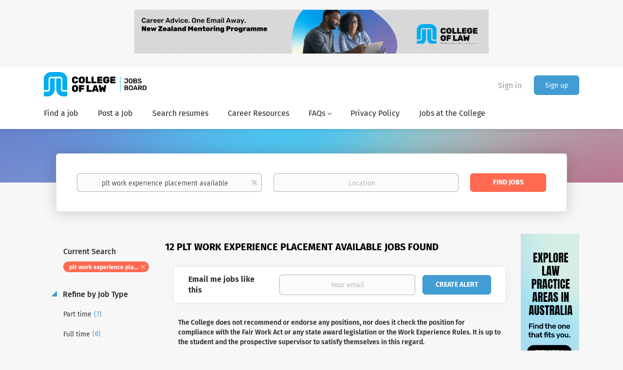

--- FILE ---
content_type: text/html;charset=utf-8
request_url: https://jobs.collaw.com/jobs/plt-work-experience-placement-available-jobs/
body_size: 14973
content:
<!DOCTYPE html>
<html lang="en">
<head>
    <meta charset="utf-8">
    <meta http-equiv="X-UA-Compatible" content="IE=edge">
    <meta name="viewport" content="width=device-width, initial-scale=1">
    <!-- The above 3 meta tags *must* come first in the head; any other head content must come *after* these tags -->

    <meta name="keywords" content="12 plt work experience placement available jobs available on College of Law Jobs. Apply or sign up for job alerts to get new jobs by email.">
    <meta name="description" content="12 plt work experience placement available jobs available on College of Law Jobs. Apply or sign up for job alerts to get new jobs by email.">
    <meta name="viewport" content="width=device-width, height=device-height, initial-scale=1.0, target-densityDpi=device-dpi">
    <link rel="alternate" type="application/rss+xml" title="Jobs" href="https://jobs.collaw.com/rss/">

    <title>Plt work experience placement available jobs | College of Law Jobs</title>

    <link href="https://cdn.smartjobboard.com/2025.09/templates/BootstrapDND/assets/styles.css" rel="stylesheet">

    <link href="https://jobs.collaw.com/templates/BootstrapDND/assets/style/styles.css?v=1761601533.9027" rel="stylesheet" id="styles">

    <link rel="icon" href="https://jobs.collaw.com/templates/BootstrapDND/assets/images/favicon-32x32.png" type="image/x-icon" />
<link href="https://cdn.smartjobboard.com/fonts/fira-sans/style.css" rel="stylesheet" type="text/css" media="print" onload="this.media='all'; this.onload=null;">
<meta name="robots" content="noindex">
<meta property="og:type" content="website" />
<meta property="og:site_name" content="College of Law Jobs" />
<meta property="og:url" content="https://jobs.collaw.com/jobs/plt-work-experience-placement-available-jobs/" />
<meta property="og:title" content="Plt work experience placement available jobs | College of Law Jobs" />
<meta property="og:description" content="12 plt work experience placement available jobs available on College of Law Jobs. Apply or sign up for job alerts to get new jobs by email." />
<meta property="og:image" content="https://jobs.collaw.com/templates/BootstrapDND/assets/images/JobsBoard%2BCOLLEGE-LOCKUP_colour_black.png" />
<meta name="twitter:image" content="https://jobs.collaw.com/templates/BootstrapDND/assets/images/JobsBoard%2BCOLLEGE-LOCKUP_colour_black.png">
<meta property="og:image" content="https://jobs.collaw.com/templates/BootstrapDND/assets/images/JobsBoard%2BCOLLEGE-LOCKUP_colour_black.png" />
<script type="application/ld+json">{"@context":"https:\/\/schema.org","@type":"WebSite","url":"https:\/\/jobs.collaw.com","image":"https:\/\/jobs.collaw.com\/templates\/BootstrapDND\/assets\/images\/JobsBoard%2BCOLLEGE-LOCKUP_colour_black.png","description":"The College of Law Jobs Board has listings for both work experience and full-time legal roles. We actively source opportunities and work with industry partners to find placement opportunities.","keywords":"job seekers, jobs board, legal jobs, work experience placement, law students","name":"College of Law Jobs","potentialAction":{"@type":"SearchAction","target":"https:\/\/jobs.collaw.com\/jobs\/?q={q}","query-input":"required name=q"}}</script>
            <!-- Global Site Tag (gtag.js) - Google Analytics -->
        <script async src="https://www.googletagmanager.com/gtag/js?id=G-K18ZS0Y1WP"></script>
        <script>
            window.dataLayer = window.dataLayer || [];
            function gtag(){ dataLayer.push(arguments); }
            gtag('js', new Date());
                            gtag('config', 'G-K18ZS0Y1WP', { 'anonymize_ip': true });
                                        gtag('config', 'UA-110320771-1', {
                    'anonymize_ip': true,
                    'dimension1': 'collawjobs.mysmartjobboard.com',
                    'dimension2': 'BootstrapDND'
                });
                    </script>
                <!-- Google Tag Manager -->
        <script>(function(w,d,s,l,i){w[l]=w[l]||[];w[l].push({'gtm.start':
            new Date().getTime(),event:'gtm.js'});var f=d.getElementsByTagName(s)[0],
                    j=d.createElement(s),dl=l!='dataLayer'?'&l='+l:'';j.async=true;j.src=
                    'https://www.googletagmanager.com/gtm.js?id='+i+dl;f.parentNode.insertBefore(j,f);
                    })(window,document,'script','dataLayer','GTM-WNF7KBQ');</script>
        <!-- End Google Tag Manager -->
        <!-- Google Tag Manager (noscript) -->
        <noscript><iframe src="https://www.googletagmanager.com/ns.html?id=GTM-WNF7KBQ"
                          height="0" width="0" style="display:none;visibility:hidden"></iframe></noscript>
        <!-- End Google Tag Manager (noscript) -->
        <script>
    </script>

<script>
window.dataLayer = window.dataLayer || [];
window.dataLayer.push({
    "search_keyword": "plt work experience placement available",
    "logged_in": "no",
    "site_name": "jobs.collaw.com",
    "page_type": "search",
    "page_name": "Plt work experience placement available jobs"
});</script>    <style type="text/css">.fw_style { font-weight: 600; padding: 10px; }</style>
    <script>
  document.addEventListener('DOMContentLoaded', ()=> {
  	const search_list_location = document.querySelector('[data-name="job_search_list"]');
  	console.log(search_list_location);
  	
  	var fw_div = document.createElement('div');
    var fw_p = document.createElement('p');
    
    fw_p.classList.add('fw_style');
    fw_p.textContent = 'The College does not recommend or endorse any positions, nor does it check the position for compliance with the Fair Work Act or any state award legislation or the Work Experience Rules. It is up to the student and the prospective supervisor to satisfy themselves in this regard.';
  	fw_div.appendChild(fw_p);
  
  	search_list_location.insertAdjacentElement('beforebegin', fw_div);
	});
</script>
</head>
<body>
    	<div class="banner banner--top">
		<a href="https://www.collaw.ac.nz/learnwithus/our-programmes/professional-legal-studies-course/mentoring-programme" target="_blank"><img src="https://jobs.collaw.com/files/banners/Jobs%20Board%20Top%20banner%20ads.gif" /></a>
	</div>
<nav class="navbar navbar-default">
	<div class="container container-fluid">
		<div class="logo navbar-header">
			<a class="logo__text navbar-brand" href="https://jobs.collaw.com">
				<img src="https://jobs.collaw.com/templates/BootstrapDND/assets/images/JobsBoard%2BCOLLEGE-LOCKUP_colour_black.png" alt="College of Law Jobs" />
			</a>
		</div>
		<div class="burger-button__wrapper burger-button__wrapper__js visible-sm visible-xs"
			 data-target="#navbar-collapse" data-toggle="collapse">
			<a href="#" aria-label="Navigation Menu"><div class="burger-button"></div></a>
		</div>
		<div class="collapse navbar-collapse" id="navbar-collapse">
			<div class="visible-sm visible-xs">
													<ul class="nav navbar-nav navbar-left">
            <li class="navbar__item ">
            <a class="navbar__link" href="/jobs/" ><span>Find a job</span></a>
                    </li>
            <li class="navbar__item ">
            <a class="navbar__link" href="/add-listing/?listing_type_id=Job" ><span>Post a Job</span></a>
                    </li>
            <li class="navbar__item ">
            <a class="navbar__link" href="/resumes/" ><span>Search resumes</span></a>
                    </li>
            <li class="navbar__item ">
            <a class="navbar__link" href="/blog/" ><span>Career Resources</span></a>
                    </li>
            <li class="navbar__item  dropdown">
            <a class="navbar__link" href="/faqs/" ><span>FAQs</span></a>
                            <ul class="dropdown-menu">
                                            <li class="navbar__item ">
                            <a class="navbar__link" href="/faqs-employers/" ><span>FAQs - Employers</span></a>
                        </li>
                                            <li class="navbar__item ">
                            <a class="navbar__link" href="/faqs-job-seekers/" ><span>FAQs - Job Seekers</span></a>
                        </li>
                                    </ul>
                    </li>
            <li class="navbar__item ">
            <a class="navbar__link" href="/privacy-policy/" ><span>Privacy Policy</span></a>
                    </li>
            <li class="navbar__item ">
            <a class="navbar__link" href="/jobs-at-the-college/" ><span>Jobs at the College</span></a>
                    </li>
            <li class="navbar__item ">
            <a class="navbar__link" href="#" ><span></span></a>
                    </li>
    </ul>


				
			</div>
			<ul class="nav navbar-nav navbar-right">
									<li class="navbar__item navbar__item ">
						<a class="navbar__link navbar__login" href="https://jobs.collaw.com/login/">Sign in</a>
					</li>
					<li class="navbar__item navbar__item__filled"><a class="navbar__link  btn__blue" href="https://jobs.collaw.com/registration/">Sign up</a></li>
							</ul>
			<div class="visible-md visible-lg">
									<ul class="nav navbar-nav navbar-left">
            <li class="navbar__item ">
            <a class="navbar__link" href="/jobs/" ><span>Find a job</span></a>
                    </li>
            <li class="navbar__item ">
            <a class="navbar__link" href="/add-listing/?listing_type_id=Job" ><span>Post a Job</span></a>
                    </li>
            <li class="navbar__item ">
            <a class="navbar__link" href="/resumes/" ><span>Search resumes</span></a>
                    </li>
            <li class="navbar__item ">
            <a class="navbar__link" href="/blog/" ><span>Career Resources</span></a>
                    </li>
            <li class="navbar__item  dropdown">
            <a class="navbar__link" href="/faqs/" ><span>FAQs</span></a>
                            <ul class="dropdown-menu">
                                            <li class="navbar__item ">
                            <a class="navbar__link" href="/faqs-employers/" ><span>FAQs - Employers</span></a>
                        </li>
                                            <li class="navbar__item ">
                            <a class="navbar__link" href="/faqs-job-seekers/" ><span>FAQs - Job Seekers</span></a>
                        </li>
                                    </ul>
                    </li>
            <li class="navbar__item ">
            <a class="navbar__link" href="/privacy-policy/" ><span>Privacy Policy</span></a>
                    </li>
            <li class="navbar__item ">
            <a class="navbar__link" href="/jobs-at-the-college/" ><span>Jobs at the College</span></a>
                    </li>
            <li class="navbar__item ">
            <a class="navbar__link" href="#" ><span></span></a>
                    </li>
    </ul>


				
			</div>
		</div>
	</div>
</nav>

<div id="apply-modal" class="modal fade" tabindex="-1">
	<div class="modal-dialog">
		<div class="modal-content">
			<div class="modal-header">
				<button type="button" class="close" data-dismiss="modal" aria-label="Close"></button>
				<h4 class="modal-title"></h4>
			</div>
			<div class="modal-body">
			</div>
		</div>
	</div>
</div>

                    
    <div class="page-row page-row-expanded">
        <div class="display-item with-banner">
            
	<div class="search-header hidden-xs-480"></div>
	<div class="quick-search__inner-pages hidden-xs-480">
			<div class="container container-fluid quick-search">
	<div class="quick-search__wrapper well">
		<form action="https://jobs.collaw.com/jobs/" class="form-inline row" target="_top">
			<div class="form-group form-group__input ">
				<label for="keywords" class="form-label sr-only">Keywords</label>
				<input type="text" value="plt work experience placement available" class="form-control form-control__centered" name="q" id="keywords" placeholder="Keywords" />
			</div>
							<div class="form-group form-group__input">
					<label for="Location" class="form-label sr-only">Location</label>
<input type="text" name="l" id="Location" class="form-control form-control__google-location" value="" placeholder="Location"/>
<input type="hidden" name="r" disabled />
				</div>
																																									<div class="form-group form-group__btn">
				<label for="quick-search" class="form-label sr-only">Find Jobs</label>
				<button id="quick-search" type="submit" class="quick-search__find btn btn__orange btn__bold ">Find Jobs</button>
			</div>
		</form>
	</div>
</div>


	</div>
	<div class="container">
        		<div class="details-body details-body__search row with-banner">
						<div class="search-results__top clearfix">
													<h1 class="search-results__title col-sm-offset-3 col-xs-offset-0">
                        12 plt work experience placement available jobs found
					</h1>
							</div>
							<div class="col-sm-3 col-xs-12 refine-search">
					<a class="toggle--refine-search visible-xs" role="button" data-toggle="collapse" href="#" aria-expanded="true">
						Refine Search					</a>
					<div class="refine-search__wrapper">
						<div class="quick-search__inner-pages visible-xs-480">
															<div class="container container-fluid quick-search">
	<div class="quick-search__wrapper well">
		<form action="https://jobs.collaw.com/jobs/" class="form-inline row" target="_top">
			<div class="form-group form-group__input ">
				<label for="keywords-2" class="form-label sr-only">Keywords</label>
				<input type="text" value="plt work experience placement available" class="form-control form-control__centered" name="q" id="keywords-2" placeholder="Keywords" />
			</div>
							<div class="form-group form-group__input">
					<label for="Location2" class="form-label sr-only">Location</label>
<input type="text" name="l" id="Location2" class="form-control form-control__google-location" value="" placeholder="Location"/>
<input type="hidden" name="r" disabled />
				</div>
																																									<div class="form-group form-group__btn">
				<label for="quick-search-2" class="form-label sr-only">Find Jobs</label>
				<button id="quick-search-2" type="submit" class="quick-search__find btn btn__orange btn__bold ">Find Jobs</button>
			</div>
		</form>
	</div>
</div>


						</div>
							<div class="current-search">
		<div class="current-search__title">Current Search</div>
									<a class="badge" href="https://jobs.collaw.com/jobs/" aria-label="Remove &quot;plt work experience placement available&quot; from search">plt work experience placement available</a>
					        	</div>




			<div class="refine-search__block">
			<a class="btn__refine-search" role="button" data-toggle="collapse" href="#refine-block-EmploymentType" aria-expanded="true" aria-controls="refine-block-EmploymentType">
								Refine by Job Type			</a>
			<div class="collapse in clearfix" id="refine-block-EmploymentType">
														<a class="refine-search__item" href="https://jobs.collaw.com/jobs/?q=plt%20work%20experience%20placement%20available&job_type[]=Part%20time" rel="nofollow">
						<span class="refine-search__value">Part time</span>
						<span class="refine-search__count">&nbsp;(7)</span>
					</a>
														<a class="refine-search__item" href="https://jobs.collaw.com/jobs/?q=plt%20work%20experience%20placement%20available&job_type[]=Full%20time" rel="nofollow">
						<span class="refine-search__value">Full time</span>
						<span class="refine-search__count">&nbsp;(6)</span>
					</a>
														<a class="refine-search__item" href="https://jobs.collaw.com/jobs/?q=plt%20work%20experience%20placement%20available&job_type[]=Casual" rel="nofollow">
						<span class="refine-search__value">Casual</span>
						<span class="refine-search__count">&nbsp;(3)</span>
					</a>
														<a class="refine-search__item" href="https://jobs.collaw.com/jobs/?q=plt%20work%20experience%20placement%20available&job_type[]=Contract" rel="nofollow">
						<span class="refine-search__value">Contract</span>
						<span class="refine-search__count">&nbsp;(1)</span>
					</a>
											</div>
		</div>
			<div class="refine-search__block">
			<a class="btn__refine-search" role="button" data-toggle="collapse" href="#refine-block-custom_field_Joblevel_2053" aria-expanded="true" aria-controls="refine-block-custom_field_Joblevel_2053">
								Refine by Job Level			</a>
			<div class="collapse in clearfix" id="refine-block-custom_field_Joblevel_2053">
														<a class="refine-search__item" href="https://jobs.collaw.com/jobs/?q=plt%20work%20experience%20placement%20available&job_level=Any%20level" rel="nofollow">
						<span class="refine-search__value">Any level</span>
						<span class="refine-search__count">&nbsp;(7)</span>
					</a>
														<a class="refine-search__item" href="https://jobs.collaw.com/jobs/?q=plt%20work%20experience%20placement%20available&job_level=Law%20Student" rel="nofollow">
						<span class="refine-search__value">Law Student</span>
						<span class="refine-search__count">&nbsp;(4)</span>
					</a>
														<a class="refine-search__item" href="https://jobs.collaw.com/jobs/?q=plt%20work%20experience%20placement%20available&job_level=Graduate%20-%20Pre-admission" rel="nofollow">
						<span class="refine-search__value">Graduate - Pre-admission</span>
						<span class="refine-search__count">&nbsp;(4)</span>
					</a>
														<a class="refine-search__item" href="https://jobs.collaw.com/jobs/?q=plt%20work%20experience%20placement%20available&job_level=Post-admission" rel="nofollow">
						<span class="refine-search__value">Post-admission</span>
						<span class="refine-search__count">&nbsp;(2)</span>
					</a>
											</div>
		</div>
						</div>
				</div>
						<div class="search-results col-xs-12 col-sm-9 ">
				<div class="section" data-type="job_alert_form" data-name="Job Alert Form"  >
    <form action="https://jobs.collaw.com/job-alerts/create/?q=plt%20work%20experience%20placement%20available" method="get" class="well alert__form alert__form-search form-inline with-captcha">
        <input type="hidden" name="action" value="save" />
        <input type="hidden" name="email_frequency" value="daily">
        <div class="alert__messages hidden"></div>
        <label for="alert-email">Email me jobs like this</label>
        <div class="form-group alert__form__input" data-field="email">
            <input id="alert-email" type="email" class="form-control" name="email" value="" placeholder="Your email">
        </div>
        <div class="form-group alert__form__input">
            <input type="submit" name="save" value="Create alert" class="btn__submit-modal btn btn__blue btn__bold">
        </div>
    </form>
    </div>
				<div class="widgets__container editable-only     " data-name="job_search_list">
            <div class="section" data-type="listing_search_list" data-name="Select fields for job search results" >
            			<article class="media well listing-item listing-item__jobs ">
    <div class="media-left listing-item__logo">
        <a href="https://jobs.collaw.com/job/26209/racs-practical-legal-trainee-plt/" tabindex="-1">
                            <img class="media-object profile__img-company" src="https://jobs.collaw.com/files/pictures/RACS_RGB_MainLogo.png" alt="Refugee Advice &amp; Casework Service">
                    </a>
    </div>
    <div class="media-body">
        <div class="media-right text-right">
                            <a class="save-job" data-toggle="modal" data-target="#apply-modal" data-id="26209" title="Save" data-href="/saved-jobs/?id=26209&action=save&reload=✓" rel="nofollow" href="#"></a>
                                        <div class="listing-item__date">
                    21 Jan, 2026
                </div>
                                                                                                        <span class="listing-item__employment-type">Part time</span>
                                                        </div>
                    <div class="media-heading listing-item__title">
                <a href="https://jobs.collaw.com/job/26209/racs-practical-legal-trainee-plt/" class="link">RACS Practical Legal Trainee (PLT)</a>
            </div>
        
                <div class="listing-item__info clearfix">
                            <span class="listing-item__info--item listing-item__info--item-company">
                    Refugee Advice &amp; Casework Service
                </span>
                                        <span class="listing-item__info--item listing-item__info--item-location">
                    Randwick NSW, Australia
                </span>
                    </div>
                    <div class="listing-item__desc">
                  Position:  
 The Refugee Advice and Casework Service (RACS) seeks a dedicated person to join its team of committed human rights lawyers as a Practical Legal Trainee (students who hold a law degree and who are undertaking a course for practical admission as a lawyer). There are multiple positions available in our Randwick office. 
 Responsibilities include research, drafting statements, observing and assisting with client appointments, accompanying lawyers to client meetings and DoHA interviews and various other administrative and legal tasks. You will receive on-the-job training and supervision. 
 You will have had previous volunteer experience and be able to demonstrate a commitment to human rights and social justice, an understanding of the issues that affect people seeking asylum, and a capacity to problem-solve. You will have administrative and organisational experience, and have the ability to communicate with a wide range of stakeholders in a confident and a respectful...
            </div>
                    <div class="listing-item__fields">
        <table>
                                                                                                                                                                    
                                <tr>
                            <td>
                    <strong>
                        Expiration Date:
                    </strong>
                </td>
                        <td >
                <div class="field-type--date">
                    20 Feb, 2026
                </div>
            </td>
        </tr>
    
        </table>
    </div>
    </div>
</article>

						<article class="media well listing-item listing-item__jobs ">
    <div class="media-left listing-item__logo">
        <a href="https://jobs.collaw.com/job/26183/plt-placement-opportunity-family-law-penrith/" tabindex="-1">
                            <img class="media-object profile__img-company" src="https://jobs.collaw.com/files/pictures/LOHO.webp" alt="Mannion Lawyers">
                    </a>
    </div>
    <div class="media-body">
        <div class="media-right text-right">
                            <a class="save-job" data-toggle="modal" data-target="#apply-modal" data-id="26183" title="Save" data-href="/saved-jobs/?id=26183&action=save&reload=✓" rel="nofollow" href="#"></a>
                                        <div class="listing-item__date">
                    21 Jan, 2026
                </div>
                                                                                                        <span class="listing-item__employment-type">Part time</span>
                                                        </div>
                    <div class="media-heading listing-item__title">
                <a href="https://jobs.collaw.com/job/26183/plt-placement-opportunity-family-law-penrith/" class="link">PLT Placement Opportunity – Family Law (Penrith)</a>
            </div>
        
                <div class="listing-item__info clearfix">
                            <span class="listing-item__info--item listing-item__info--item-company">
                    Mannion Lawyers
                </span>
                                        <span class="listing-item__info--item listing-item__info--item-location">
                    Penrith
                </span>
                    </div>
                    <div class="listing-item__desc">
                 Are you interested in starting your legal experience in Family Law? 
 We are a small boutique firm based in Penrith with a strong focus on Family Law. Our team is currently seeking a   volunteer PLT student who is looking to gain hands-on experience in a supportive and professional environment. 
 This is a  volunteer position , ideal for: 
 
 
 Law students lacking experience in the legal field, or 
 
 
 Candidates who need to complete their   Practical Legal Training (PLT) placement. 
 
 
 You would be joining us in the office  3-5 days per week  (must be available on Thursdays and Fridays) and will be exposed to a range of tasks across family law matters. 
 Responsibilities include: 
 
 
 Answering phones and greeting clients 
 
 
 Taking detailed and accurate client notes 
 
 
 Conducting legal research 
 
 
 Assisting with administrative and case preparation tasks 
 
 
 What We're Looking For: 
 
 
 Strong attention to detail and excellent communication skills 
 
 
 A...
            </div>
                    <div class="listing-item__fields">
        <table>
                                                                                                                                                                    
                                <tr>
                            <td>
                    <strong>
                        Expiration Date:
                    </strong>
                </td>
                        <td >
                <div class="field-type--date">
                    28 Jan, 2026
                </div>
            </td>
        </tr>
    
        </table>
    </div>
    </div>
</article>

						<article class="media well listing-item listing-item__jobs ">
    <div class="media-left listing-item__logo">
        <a href="https://jobs.collaw.com/job/26825/practical-legal-trainee-plt-part-time-full-time-mandarin-speakers-encouraged-to-apply/" tabindex="-1">
                            <img class="media-object profile__img-company" src="https://jobs.collaw.com/files/pictures/12.jpg" alt="Surge Legal">
                    </a>
    </div>
    <div class="media-body">
        <div class="media-right text-right">
                            <a class="save-job" data-toggle="modal" data-target="#apply-modal" data-id="26825" title="Save" data-href="/saved-jobs/?id=26825&action=save&reload=✓" rel="nofollow" href="#"></a>
                                        <div class="listing-item__date">
                    21 Jan, 2026
                </div>
                                                                                                        <span class="listing-item__employment-type">Full time</span>
                                                                                                    <span class="listing-item__employment-type">Part time</span>
                                                        </div>
                    <div class="media-heading listing-item__title">
                <a href="https://jobs.collaw.com/job/26825/practical-legal-trainee-plt-part-time-full-time-mandarin-speakers-encouraged-to-apply/" class="link">Practical Legal Trainee (PLT) Part Time / Full Time (Mandarin speakers encouraged to apply)</a>
            </div>
        
                <div class="listing-item__info clearfix">
                            <span class="listing-item__info--item listing-item__info--item-company">
                    Surge Legal
                </span>
                                        <span class="listing-item__info--item listing-item__info--item-location">
                    Parramatta NSW, Australia
                </span>
                    </div>
                    <div class="listing-item__desc">
                 We are a passionate law firm based in Parramatta practicing primarily in  Family Law and Criminal Law.  Our firm is committed to delivering compassionate, strategic, and results-driven legal services to a diverse client base. 
 We are currently offering a  volunteer Practical Legal Training (PLT) placement  to a motivated and capable law graduate seeking to complete their PLT requirements. This is a unique opportunity to work  directly under the supervision of the firm’s Director , a senior family law solicitor, and to gain  hands-on, practical experience  across multiple areas of law including criminal law and property law.  Preference will be given to Mandarin speaking candidates.  
  Your Role Will Include:  
 
 
 Assistance with the drafting of legal documents such as affidavits, court applications, and consent orders 
 
 
 Attending and taking notes at client conferences 
 
 
 Conducting legal research  
 
 
 Liaising with courts, clients, and third parties 
 
 
 Assisting in...
            </div>
                    <div class="listing-item__fields">
        <table>
                                                                                                                                                                    
                                <tr>
                            <td>
                    <strong>
                        Expiration Date:
                    </strong>
                </td>
                        <td >
                <div class="field-type--date">
                    19 Feb, 2026
                </div>
            </td>
        </tr>
    
        </table>
    </div>
    </div>
</article>

						<article class="media well listing-item listing-item__jobs ">
    <div class="media-left listing-item__logo">
        <a href="https://jobs.collaw.com/job/20055/plt-position-general-practice-sydney-cbd-provide-full-training-across-all-areas/" tabindex="-1">
                            <img class="media-object profile__img-company" src="https://jobs.collaw.com/files/pictures/Screen_Shot_2025-11-03_at_7.08.40_am.webp" alt="ACLA Lawyers">
                    </a>
    </div>
    <div class="media-body">
        <div class="media-right text-right">
                            <a class="save-job" data-toggle="modal" data-target="#apply-modal" data-id="20055" title="Save" data-href="/saved-jobs/?id=20055&action=save&reload=✓" rel="nofollow" href="#"></a>
                                        <div class="listing-item__date">
                    19 Jan, 2026
                </div>
                                                                                                        <span class="listing-item__employment-type">Casual</span>
                                                        </div>
                    <div class="media-heading listing-item__title">
                <a href="https://jobs.collaw.com/job/20055/plt-position-general-practice-sydney-cbd-provide-full-training-across-all-areas/" class="link">PLT position -General Practice Sydney CBD ( provide full training across all areas)</a>
            </div>
        
                <div class="listing-item__info clearfix">
                            <span class="listing-item__info--item listing-item__info--item-company">
                    ACLA Lawyers
                </span>
                                        <span class="listing-item__info--item listing-item__info--item-location">
                    Sydney NSW, Australia
                </span>
                    </div>
                    <div class="listing-item__desc">
                  ACLA Lawyers  is a fast growing innovative law firm located in Sydney CBD. At ACLA Lawyers, it is all about finding the perfect solutions for our clients in Property Law(conveyancing&amp; lease), Migration Law, Commercial Law,  Employment Law, Family Law, Contract Law, Criminal Law, IP and Torts. We also have cases with Tribunals and FCC/FCA which you may be required to assist with. 
 We are currently offering a work experience placement as a component of Practical Legal Training (unpaid position). The successful applicant will be working in the  above areas. We have achieved 90%-95% job placement rate after the training either with the firm or outside the firm. 
 You will also be involved in the legal practice innovation program and building an online national legal service platform. 
  Duties may include but not limited to the followings : 
 
 Drafting of legal documents 
 Drafting correspondences 
 Drafting letter of demands; 
 Drafting settlement offers; 
 Filing documents...
            </div>
                    <div class="listing-item__fields">
        <table>
                                                                                                                                                                    
                                <tr>
                            <td>
                    <strong>
                        Expiration Date:
                    </strong>
                </td>
                        <td >
                <div class="field-type--date">
                    18 Feb, 2026
                </div>
            </td>
        </tr>
    
        </table>
    </div>
    </div>
</article>

						<article class="media well listing-item listing-item__jobs ">
    <div class="media-left listing-item__logo">
        <a href="https://jobs.collaw.com/job/26780/racs-practical-legal-trainee-plt/" tabindex="-1">
                            <img class="media-object profile__img-company" src="https://jobs.collaw.com/files/pictures/RACS_RGB_MainLogo.png" alt="Refugee Advice &amp; Casework Service">
                    </a>
    </div>
    <div class="media-body">
        <div class="media-right text-right">
                            <a class="save-job" data-toggle="modal" data-target="#apply-modal" data-id="26780" title="Save" data-href="/saved-jobs/?id=26780&action=save&reload=✓" rel="nofollow" href="#"></a>
                                        <div class="listing-item__date">
                    19 Jan, 2026
                </div>
                                                                                                        <span class="listing-item__employment-type">Part time</span>
                                                        </div>
                    <div class="media-heading listing-item__title">
                <a href="https://jobs.collaw.com/job/26780/racs-practical-legal-trainee-plt/" class="link">RACS Practical Legal Trainee (PLT)</a>
            </div>
        
                <div class="listing-item__info clearfix">
                            <span class="listing-item__info--item listing-item__info--item-company">
                    Refugee Advice &amp; Casework Service
                </span>
                                        <span class="listing-item__info--item listing-item__info--item-location">
                    Randwick NSW, Australia
                </span>
                    </div>
                    <div class="listing-item__desc">
                  Position:  
 The Refugee Advice and Casework Service (RACS) seeks a dedicated person to join its team of committed human rights lawyers as a Practical Legal Trainee (students who hold a law degree and who are undertaking a course for practical admission as a lawyer). There are multiple positions available in our Randwick office. 
 Responsibilities include research, drafting statements, observing and assisting with client appointments, accompanying lawyers to client meetings and DoHA interviews and various other administrative and legal tasks. You will receive on-the-job training and supervision. 
 You will have had previous volunteer experience and be able to demonstrate a commitment to human rights and social justice, an understanding of the issues that affect people seeking asylum, and a capacity to problem-solve. You will have administrative and organisational experience, and have the ability to communicate with a wide range of stakeholders in a confident and a respectful...
            </div>
                    <div class="listing-item__fields">
        <table>
                                                                                                                                                                    
                                <tr>
                            <td>
                    <strong>
                        Expiration Date:
                    </strong>
                </td>
                        <td >
                <div class="field-type--date">
                    14 Feb, 2026
                </div>
            </td>
        </tr>
    
        </table>
    </div>
    </div>
</article>

						<article class="media well listing-item listing-item__jobs ">
    <div class="media-left listing-item__logo">
        <a href="https://jobs.collaw.com/job/21600/plt-solicitors/" tabindex="-1">
                            <img class="media-object profile__img-company" src="https://jobs.collaw.com/files/pictures/ACME_logo_2021_1.png" alt="ACME H &amp; L Legal Pty Limited">
                    </a>
    </div>
    <div class="media-body">
        <div class="media-right text-right">
                            <a class="save-job" data-toggle="modal" data-target="#apply-modal" data-id="21600" title="Save" data-href="/saved-jobs/?id=21600&action=save&reload=✓" rel="nofollow" href="#"></a>
                                        <div class="listing-item__date">
                    12 Jan, 2026
                </div>
                                                                                                        <span class="listing-item__employment-type">Full time</span>
                                                        </div>
                    <div class="media-heading listing-item__title">
                <a href="https://jobs.collaw.com/job/21600/plt-solicitors/" class="link">PLT / Solicitors</a>
            </div>
        
                <div class="listing-item__info clearfix">
                            <span class="listing-item__info--item listing-item__info--item-company">
                    ACME H &amp; L Legal Pty Limited
                </span>
                                        <span class="listing-item__info--item listing-item__info--item-location">
                    Sydney NSW, Australia
                </span>
                    </div>
                    <div class="listing-item__desc">
                 ACME H &amp; L Legal seeks a dedicated team player to join its busy firm as Practical Legal Trainee (PLT) /  Junior Lawyer.  These positions are available at our Sydney office. 
   
  PLT Position  
   
 ACME H &amp; L Legal (Sydney office) 
   
 Responsibilities include drafting correspondence and emails, conducting legal research, photocopying and scanning and assisting our solicitors with other administrative and legal tasks. You will receive on the job training from our solicitors. This is an unpaid position. You must be available to work a minimum of 3 days per week. 
   
  PLT / Junior Lawyer Position  
   
 ACME H &amp; L Legal (Sydney office) 
   
 1.Review and drafting legal documents. 
 2. Sound legal research and analytically skills; 
 3.Comprehensive legal knowledge, in particular knowledge in property law, lease, family matters. 
   
 We are a fast-growing busy law firm located at CBD Sydney. We are now looking for a candidate with 1 year + PQE experience to fill in a...
            </div>
                    <div class="listing-item__fields">
        <table>
                                                                                                                                                                    
                                <tr>
                            <td>
                    <strong>
                        Expiration Date:
                    </strong>
                </td>
                        <td >
                <div class="field-type--date">
                    11 Feb, 2026
                </div>
            </td>
        </tr>
    
        </table>
    </div>
    </div>
</article>

						<article class="media well listing-item listing-item__jobs ">
    <div class="media-left listing-item__logo">
        <a href="https://jobs.collaw.com/job/26745/plt-placement/" tabindex="-1">
                            <img class="media-object profile__img-company" src="https://jobs.collaw.com/files/pictures/1000090764.webp" alt="U Lawyers">
                    </a>
    </div>
    <div class="media-body">
        <div class="media-right text-right">
                            <a class="save-job" data-toggle="modal" data-target="#apply-modal" data-id="26745" title="Save" data-href="/saved-jobs/?id=26745&action=save&reload=✓" rel="nofollow" href="#"></a>
                                        <div class="listing-item__date">
                    12 Jan, 2026
                </div>
                                                                                                        <span class="listing-item__employment-type">Full time</span>
                                                                                                    <span class="listing-item__employment-type">Part time</span>
                                                        </div>
                    <div class="media-heading listing-item__title">
                <a href="https://jobs.collaw.com/job/26745/plt-placement/" class="link">PLT Placement</a>
            </div>
        
                <div class="listing-item__info clearfix">
                            <span class="listing-item__info--item listing-item__info--item-company">
                    U Lawyers
                </span>
                                        <span class="listing-item__info--item listing-item__info--item-location">
                    Eastwood
                </span>
                    </div>
                    <div class="listing-item__desc">
                  We are a suburban general law practice, with the areas covering immigration, conveyancing, family law, wills and estate, corporate law, as well as general legal advice and services available to local community residents and organisations.      
  We are seeking a motivated law graduate to join our team for unpaid Practical Legal Training (PLT) placement. As a PLT student, you will gain valuable hands-on experience in:    
  ·         Legal research and analysis    
  ·         Document drafting and review    
  ·         File management    
  ·         Client communication and consultation    
  ·         Settlement and litigation support    
  ·         Court attendance (when appropriate)    
   What We're Looking For       
  ·         Final year law students or recent graduates currently enrolled in or about to commence PLT    
  ·         Ability to work effectively in a team environment    
  ·         Attention to detail and strong organizational skills    
  ·...
            </div>
                    <div class="listing-item__fields">
        <table>
                                                                                                                                                                    
                                <tr>
                            <td>
                    <strong>
                        Expiration Date:
                    </strong>
                </td>
                        <td >
                <div class="field-type--date">
                    11 Feb, 2026
                </div>
            </td>
        </tr>
    
        </table>
    </div>
    </div>
</article>

						<article class="media well listing-item listing-item__jobs ">
    <div class="media-left listing-item__logo">
        <a href="https://jobs.collaw.com/job/26751/voluntary-plt-placement-launch-your-legal-career-with-confidence/" tabindex="-1">
                            <img class="media-object profile__img-company" src="https://jobs.collaw.com/files/pictures/Aussie_Lawyers_Law_Firm.jpg" alt="Aussie Lawyers Pty Ltd">
                    </a>
    </div>
    <div class="media-body">
        <div class="media-right text-right">
                            <a class="save-job" data-toggle="modal" data-target="#apply-modal" data-id="26751" title="Save" data-href="/saved-jobs/?id=26751&action=save&reload=✓" rel="nofollow" href="#"></a>
                                        <div class="listing-item__date">
                    12 Jan, 2026
                </div>
                                                                                                        <span class="listing-item__employment-type">Casual</span>
                                                        </div>
                    <div class="media-heading listing-item__title">
                <a href="https://jobs.collaw.com/job/26751/voluntary-plt-placement-launch-your-legal-career-with-confidence/" class="link">Voluntary PLT Placement – Launch Your Legal Career with Confidence</a>
            </div>
        
                <div class="listing-item__info clearfix">
                            <span class="listing-item__info--item listing-item__info--item-company">
                    Aussie Lawyers Pty Ltd
                </span>
                                        <span class="listing-item__info--item listing-item__info--item-location">
                    Bella Vista
                </span>
                    </div>
                    <div class="listing-item__desc">
                  About the Opportunity  
 Aussie Lawyers is offering a Voluntary Practical Legal Training (PLT) Placement for a driven and enthusiastic law graduate who is ready to gain real, hands-on experience in a modern and fast-growing legal practice. 
 This placement is ideal for a PLT student seeking meaningful work experience, exposure to real files and real clients, and the opportunity to learn directly from experienced legal professionals in personal injury and civil litigation matters. 
 The role is available 2 days per week (or more) and is based in our Bella Vista office in the Hills Shire District of Greater Western Sydney, directly opposite the new Bella Vista Metro Station. 
 Importantly, this role also offers genuine long-term employment prospects for the right candidate who demonstrates initiative, professionalism, and commitment. 
 What You’ll Gain 
 • Direct supervision and mentoring from the Principal Solicitor, solicitors, and paralegals • Practical experience across a broad...
            </div>
                    <div class="listing-item__fields">
        <table>
                                                                                                                                                                    
                                <tr>
                            <td>
                    <strong>
                        Expiration Date:
                    </strong>
                </td>
                        <td >
                <div class="field-type--date">
                    11 Feb, 2026
                </div>
            </td>
        </tr>
    
        </table>
    </div>
    </div>
</article>

						<article class="media well listing-item listing-item__jobs ">
    <div class="media-left listing-item__logo">
        <a href="https://jobs.collaw.com/job/1498/family-criminal-law-admitted-solicitor/" tabindex="-1">
                            <img class="media-object profile__img-company" src="https://jobs.collaw.com/files/pictures/NEW_Business_Card_Front_%282nd_Edit%29.png" alt="El Baba Lawyers">
                    </a>
    </div>
    <div class="media-body">
        <div class="media-right text-right">
                            <a class="save-job" data-toggle="modal" data-target="#apply-modal" data-id="1498" title="Save" data-href="/saved-jobs/?id=1498&action=save&reload=✓" rel="nofollow" href="#"></a>
                                        <div class="listing-item__date">
                    08 Jan, 2026
                </div>
                                                                                                        <span class="listing-item__employment-type">Full time</span>
                                                        </div>
                    <div class="media-heading listing-item__title">
                <a href="https://jobs.collaw.com/job/1498/family-criminal-law-admitted-solicitor/" class="link">Family/ Criminal Law - Admitted Solicitor</a>
            </div>
        
                <div class="listing-item__info clearfix">
                            <span class="listing-item__info--item listing-item__info--item-company">
                    El Baba Lawyers
                </span>
                                        <span class="listing-item__info--item listing-item__info--item-location">
                    Bankstown NSW, Australia
                </span>
                    </div>
                    <div class="listing-item__desc">
                  About the business  
 We are a thriving and dynamic firm practising primarily in family and criminal litigation. We are searching for an admitted solicitor to work closely with the Principal and the team. The firm has a solid stimulating, interesting and varied work inflow.  
 We are expanding and searching for the right candidate to assist our team. In return, the successful candidate will have the opportunity to grow and excel significantly in their legal career. We are open to fast-paced career progression. 
  About the role  
  Key responsibilities include: 
 
 Assist the Principal Lawyer and the team in a busy and thriving boutique practice; 
 Working closely with the Principal on interesting, varied &amp; complex Criminal, Family &amp; Civil litigation law matters; 
 Working autonomously and taking active carriage of files; 
 Court attendance including hearings, mentions, procedural hearings, conciliation conferences, mediations, interim hearings, and instructing counsel in...
            </div>
                    <div class="listing-item__fields">
        <table>
                                                                                                                                                                    
                                <tr>
                            <td>
                    <strong>
                        Expiration Date:
                    </strong>
                </td>
                        <td >
                <div class="field-type--date">
                    07 Feb, 2026
                </div>
            </td>
        </tr>
    
        </table>
    </div>
    </div>
</article>

						<article class="media well listing-item listing-item__jobs ">
    <div class="media-left listing-item__logo">
        <a href="https://jobs.collaw.com/job/403/full-time-paralegal-plt-family-criminal-law/" tabindex="-1">
                            <img class="media-object profile__img-company" src="https://jobs.collaw.com/files/pictures/NEW_Business_Card_Front_%282nd_Edit%29.png" alt="El Baba Lawyers">
                    </a>
    </div>
    <div class="media-body">
        <div class="media-right text-right">
                            <a class="save-job" data-toggle="modal" data-target="#apply-modal" data-id="403" title="Save" data-href="/saved-jobs/?id=403&action=save&reload=✓" rel="nofollow" href="#"></a>
                                        <div class="listing-item__date">
                    08 Jan, 2026
                </div>
                                                                                                        <span class="listing-item__employment-type">Full time</span>
                                                        </div>
                    <div class="media-heading listing-item__title">
                <a href="https://jobs.collaw.com/job/403/full-time-paralegal-plt-family-criminal-law/" class="link">Full-Time Paralegal/PLT Family &amp; Criminal Law</a>
            </div>
        
                <div class="listing-item__info clearfix">
                            <span class="listing-item__info--item listing-item__info--item-company">
                    El Baba Lawyers
                </span>
                                        <span class="listing-item__info--item listing-item__info--item-location">
                    Sydney NSW, Australia
                </span>
                    </div>
                    <div class="listing-item__desc">
                  About the role  
 We are a thriving and dynamic law firm practicing primarily in family, criminal and civil litigation. We are searching for a paralegal to work closely with our paralegals and solicitors. The Principal is an accredited Independent Childrens Lawyer, on the specialist domestic violence panel, family law panel, cross examination panel, specialist criminal law panel. The firm has a solid stimulating, interesting and varied work inflow.  
  Your main duties in this role will include: 
 
 Assisting lawyers and other staff members with any administrative duties including telephone attendance, invoicing, drafting cost agreements and receipts, itemised bills, diary management, arranging and scheduling appointments, client correspondences, all correspondences with third party stakeholders including lawyers, Courts and prosecutors, opening and closing files and all other administrative duties; 
 Drafting email, letter and general day to day correspondence; 
 Researching and...
            </div>
                    <div class="listing-item__fields">
        <table>
                                                                                                                                                                    
                                <tr>
                            <td>
                    <strong>
                        Expiration Date:
                    </strong>
                </td>
                        <td >
                <div class="field-type--date">
                    07 Feb, 2026
                </div>
            </td>
        </tr>
    
        </table>
    </div>
    </div>
</article>

					<div class="banner banner--inline">
				<a href="https://www.collaw.edu.au/practical-legal-training/what-counts-as-work-experience/" target="_blank"><img src="https://jobs.collaw.com/files/banners/PLT%20how%20to%20write%20a%20killer%20resume%20jobsboard%20ad%20600x250%20SEP25.jpg" /></a>
			</div>
						<article class="media well listing-item listing-item__jobs ">
    <div class="media-left listing-item__logo">
        <a href="https://jobs.collaw.com/job/20268/plt-position-general-practice-law-firm-close-to-townhall-station-provide-full-training-across-all-areas/" tabindex="-1">
                            <img class="media-object profile__img-company" src="https://jobs.collaw.com/files/pictures/Screen_Shot_2025-11-03_at_7.08.40_am.webp" alt="ACLA Lawyers">
                    </a>
    </div>
    <div class="media-body">
        <div class="media-right text-right">
                            <a class="save-job" data-toggle="modal" data-target="#apply-modal" data-id="20268" title="Save" data-href="/saved-jobs/?id=20268&action=save&reload=✓" rel="nofollow" href="#"></a>
                                        <div class="listing-item__date">
                    08 Jan, 2026
                </div>
                                                                                                        <span class="listing-item__employment-type">Full time</span>
                                                                                                    <span class="listing-item__employment-type">Part time</span>
                                                                                                    </div>
                    <div class="media-heading listing-item__title">
                <a href="https://jobs.collaw.com/job/20268/plt-position-general-practice-law-firm-close-to-townhall-station-provide-full-training-across-all-areas/" class="link">PLT position -General Practice Law Firm close to Townhall station ( provide full training across all areas)</a>
            </div>
        
                <div class="listing-item__info clearfix">
                            <span class="listing-item__info--item listing-item__info--item-company">
                    ACLA Lawyers
                </span>
                                        <span class="listing-item__info--item listing-item__info--item-location">
                    Sydney NSW, Australia
                </span>
                    </div>
                    <div class="listing-item__desc">
                  ACLA Lawyers Pty Ltd  is a fast growing innovative law firm located in Sydney CBD. At ACLA Lawyers, it is all about finding the perfect solutions for our clients in Property Law(conveyancing&amp; lease), Migration Law, Commercial Law,  Employment Law, Family Law, Contract Law, Criminal Law, IP and Torts. We also have cases with Tribunals and FCC/FCA which you may be required to assist with. 
 We are currently offering a work experience placement as a component of Practical Legal Training (unpaid position). The successful applicant will be working in the  above areas. 
 You will also be involved in the legal practice innovation program and building an online national legal service platform. 
  Duties may include but not limited to the followings : 
 
 Drafting of legal documents 
 Drafting correspondences 
 Drafting letter of demands; 
 Drafting settlement offers; 
 Filing documents into court, 
 Compiling evidence 
 Liaison with different parties, 
 General administrative works....
            </div>
                    <div class="listing-item__fields">
        <table>
                                                                                                                                                                    
                                <tr>
                            <td>
                    <strong>
                        Expiration Date:
                    </strong>
                </td>
                        <td >
                <div class="field-type--date">
                    07 Feb, 2026
                </div>
            </td>
        </tr>
    
        </table>
    </div>
    </div>
</article>

						<article class="media well listing-item listing-item__jobs ">
    <div class="media-left listing-item__logo">
        <a href="https://jobs.collaw.com/job/26671/paralegal-practical-legal-training-plt/" tabindex="-1">
                            <span class="image__fallback" title="Dakdouk &amp; Associates">
                    DA
                </span>
                    </a>
    </div>
    <div class="media-body">
        <div class="media-right text-right">
                            <a class="save-job" data-toggle="modal" data-target="#apply-modal" data-id="26671" title="Save" data-href="/saved-jobs/?id=26671&action=save&reload=✓" rel="nofollow" href="#"></a>
                                        <div class="listing-item__date">
                    07 Jan, 2026
                </div>
                                                                                                        <span class="listing-item__employment-type">Part time</span>
                                                        </div>
                    <div class="media-heading listing-item__title">
                <a href="https://jobs.collaw.com/job/26671/paralegal-practical-legal-training-plt/" class="link">Paralegal/Practical Legal Training (PLT)</a>
            </div>
        
                <div class="listing-item__info clearfix">
                            <span class="listing-item__info--item listing-item__info--item-company">
                    Dakdouk &amp; Associates
                </span>
                                        <span class="listing-item__info--item listing-item__info--item-location">
                    Bexley NSW, Australia
                </span>
                    </div>
                    <div class="listing-item__desc">
                  About Dakdouk &amp; Associates  
 Dakdouk &amp; Associates is a young, boutique law firm located in Bexley that specialises in Property Law &amp; Conveyancing, Commercial Law, Family Law and Wills and Estates.  
  Role  
 We are seeking a volunteer paralegal/PLT student to join our team. This is currently an unpaid position but may become paid in the future. We are looking for a paralegal who is available to work two to three days a week.  
 In this role, you will work directly with the Principal and Solicitor  providing you with structured guidance and the opportunity to develop essential skills, including:  
 
  exposure to legal matters;  
  effective legal communication;  
  legal research and analysis;  
  time and file management;  
  drafting and preparing legal documents;   
  practical legal skills.  
 
  What We're Looking For:  
 
  Strong interest in Property Law &amp; Conveyancing, Commercial Law and Family Law;  
  Strong attention to detail;  
  Good time management...
            </div>
                    <div class="listing-item__fields">
        <table>
                                                                                                                                                                    
                                <tr>
                            <td>
                    <strong>
                        Expiration Date:
                    </strong>
                </td>
                        <td >
                <div class="field-type--date">
                    22 Jan, 2026
                </div>
            </td>
        </tr>
    
        </table>
    </div>
    </div>
</article>

			                <button type="button" class="load-more btn btn__white" data-page="1" data-backfilling="true" data-backfilling-page="0">
            Load more        </button>
    </div>

    </div>



			</div>
		</div>
					<div class="banner banner--right banner--search">
				<a href="https://www.collaw.edu.au/practical-legal-training/content/types-of-law-in-australia-and-how-to-choose-yours/" target="_blank"><img src="https://jobs.collaw.com/files/banners/PLT%20how%20to%20write%20a%20killer%20resume%20jobsboard%20ad%20600x250%20SEP252.jpg" /></a>
			</div>
			</div>


        </div>
    </div>

    <div class="page-row hidden-print">
    
    <div class="widgets__container editable-only     " data-name="footer">
            <div class="section" data-type="footer" data-name="Footer" >
    <footer class="footer">
        <div class="container">
                        <div>
<div>
<ul>
<li><a class="footer-nav__link" href="https://jobs.collaw.com/">Home</a></li>
<li><a class="footer-nav__link" href="https://jobs.collaw.com/contact/">Contact</a></li>
<li><a class="footer-nav__link" href="https://jobs.collaw.com/about/">About Us </a></li>
<li><a class="footer-nav__link" href="https://jobs.collaw.com/terms-of-use/">Terms of Use</a></li>
</ul>
</div>
<div>
<ul>
<li>Employer</li>
<li><a class="footer-nav__link" href="https://jobs.collaw.com/add-listing/?listing_type_id=Job">Post a Job</a></li>
<li><a class="footer-nav__link" href="https://jobs.collaw.com/resumes/">Search Resumes</a></li>
<li><a class="footer-nav__link" href="https://jobs.collaw.com/login/">Sign in</a></li>
</ul>
</div>
<div>
<ul>
<li>Job Seeker</li>
<li><a class="footer-nav__link" href="https://jobs.collaw.com/jobs/">Find Jobs</a></li>
<li><a class="footer-nav__link" href="https://jobs.collaw.com/add-listing/?listing_type_id=Resume">Create Resume</a></li>
<li><a class="footer-nav__link" href="https://jobs.collaw.com/login/">Sign in</a></li>
</ul>
</div>
<div>
<ul>
<li><a class="footer-nav__link footer-nav__link-social footer-nav__link-facebook" href="https://www.facebook.com/thecollegeoflawaustralia" target="_blank" rel="noopener">Facebook</a></li>
<li><a class="footer-nav__link footer-nav__link-social footer-nav__link-twitter" href="https://twitter.com/collawaust" target="_blank" rel="noopener">Twitter</a></li>
<li><a class="footer-nav__link footer-nav__link-social footer-nav__link-instagram" href="https://www.instagram.com/collawaust/" target="_blank" rel="noopener">Instagram</a></li>
<li><a class="footer-nav__link footer-nav__link-social footer-nav__link-in" href="https://www.linkedin.com/school/the-college-of-law-australia/mycompany/" target="_blank" rel="noopener">LinkedIn</a></li>
</ul>
</div>
</div>
<div>&copy; 2008-2026 Powered by <a title="Job Board Software, Script" href="https://www.smartjobboard.com" target="_blank" rel="noopener" aria-label="SmartJobBoard Job Board Software (New Window)">SmartJobBoard Job Board Software</a></div>        </div>
    </footer>
</div>

    </div>



</div>
    <script src="https://cdn.smartjobboard.com/2025.09/templates/BootstrapDND/assets/scripts.js"></script>

    <script>
        document.addEventListener("touchstart", function() { }, false);

        // Set global javascript value for page
        window.SJB_GlobalSiteUrl = 'https://jobs.collaw.com';
        window.SJB_UserSiteUrl   = 'https://jobs.collaw.com';

        $('.toggle--refine-search').on('click', function(e) {
            e.preventDefault();
            $(this).toggleClass('collapsed');
            $('.refine-search__wrapper').toggleClass('show');
        });
        $(document).ready(function () {
            if (window.location.hash == '#comments') {
                setTimeout(function () {
                    $('html, body').animate({
                        scrollTop: $("#disqus_thread").offset().top
                    }, 1500);
                    window.location.hash = '';
                }, 1000)
            }
            $('.blog__comment-link').on('click', function () {
                $('html, body').animate({
                    scrollTop: $("#disqus_thread").offset().top
                }, 300);
            });
            $('table').each(function() {
                $(this).wrap('<div class="table-responsive"/>')
            });
        })

    </script>

     <meta name="csrf-token" content="">                 <script>
                    $(document).ready(function() {
                        var recaptchaStarted = false;
                        function recaptchaLoad () {
                            if (!recaptchaStarted) {
                                recaptchaStarted = true;
                                $('body').append('<scr' + 'ipt src="https://www.google.com/recaptcha/api.js?onload=recaptchaOnLoad&render=explicit" async defer></scr' + 'ipt>')
                                $(window).off('scroll', recaptchaLoad);
                            }
                        }
                        $('.with-captcha :submit').each(function() {
                            if (!$(this).prop('disabled')) {
                                $(this).prop('disabled', true);
                                $(this).data('pre-captcha-disabled', true);
                            }
                        });
                        $('.with-captcha :input').keydown(recaptchaLoad);
                        setTimeout(recaptchaLoad, 5000);
                        $(window).on('scroll', recaptchaLoad);
                    });
                </script>            <script>
                var recaptchaLoaded = false;
                function recaptchaOnLoad() {
                    if (typeof captchaCompleted != 'undefined') {
                        return;
                    }
                    recaptchaLoaded = true;
                    $('.with-captcha').each(function() {
                        var form = $(this);
                        if (form.data('captcha-inited')) {
                            return true;
                        }
                        form.data('captcha-inited', true);
                        var recaptcha = $('<div class="recaptcha-container form-group"></div>');
                        form.find('input[type="submit"]')
                            .after(recaptcha);
                        recaptcha.uniqueId();
                        var id = grecaptcha.render(recaptcha.attr('id'), {
                            'sitekey': '6LcKwyAUAAAAANWAgSImC3RWxGe4Dz0A2qeuwwl3',
                            'size': 'invisible',
                            'badge': 'inline',
                            'hl': 'en',
                            'callback': function() {
                                form.data('captcha-triggered', true);
                                form.submit();
                            }
                        });
                
                        form.submit(function(e) {
                            if (!$(this).data('captcha-triggered')) {
                                e.preventDefault();
                                e.stopImmediatePropagation();
                                grecaptcha.execute(id);
                            }
                        });
                
                        var handlers = $._data(this, 'events')['submit'];
                        // take out the handler we just inserted from the end
                        var handler = handlers.pop();
                        // move it at the beginning
                        handlers.splice(0, 0, handler);
                        
                        $('.with-captcha :submit').each(function() {
                            if ($(this).prop('disabled') && $(this).data('pre-captcha-disabled')) {
                                $(this).prop('disabled', false);
                            }
                        });
                    });
                }
                
                function newRecaptchaForm() {
                    if (recaptchaLoaded) { // preventing node inserted before recaptcha load
                        recaptchaOnLoad();
                    }
                }
                const observer = new MutationObserver(newRecaptchaForm);
                observer.observe($('body').get(0), { childList: true, subtree: true });
            </script>     <div>         <script class="location-autocomplete">

            $('.form-control__google-location').keydown(function (e) {
                if (e.which == 13 && $('.ui-autocomplete:visible').length) {
                    return false;
                }
            });

            $('input.form-control__google-location').autocomplete({
                delay: 100,
                classes: {
                    'ui-autocomplete': 'google-autocomplete'
                },
                select: function(event) { // ios input cursor padding fix for long strings
                    setTimeout(function() {
                        event.target.blur();
                        event.target.focus();
                    }, 0);
                },
                source: function(request, response) {
                                            $.get('https://geo.smartjobboard.com/autocomplete/', {
                                                        l: request.term,
                            lang: 'en'
                        }, function(suggestions) {
                                                            if ('Remote'.toLocaleLowerCase().startsWith(request.term.toLocaleLowerCase())) {
                                    suggestions.unshift('Remote');
                                }
                                                        response(suggestions);
                        });
                                    }
            });

            $.ui.autocomplete.prototype._renderItem = function (ul, item) {
                var label = item.label.replace(new RegExp("([^\\w\\d]" + $.ui.autocomplete.escapeRegex(this.term) + ")", "i"), "<strong>$1</strong>");
                if (label == item.label) {
                    label = item.label.replace(new RegExp("(" + $.ui.autocomplete.escapeRegex(this.term) + ")", "i"), "<strong>$1</strong>");
                }
                item.label = label;
                return $("<li></li>")
                    .data("item.autocomplete", item)
                    .append("<a>" + item.label + "</a>")
                    .appendTo(ul);
            };

        </script>
    </div>
 	<script>
		$(document).on('click', '.less-more__btn', function(e) {
			e.preventDefault();
			var butt = $(this);
			butt.toggleClass('collapse');
			$(this).prev('.less-more').slideToggle('normal', function() {
				if ($(this).css('display') == 'block') {
					butt.html('Less');
				} else {
					butt.html('More');
				}
			});
		});
	</script>
         <script>
            $(document).on('submit', '.alert__form', function(e) {
                e.preventDefault();
                var form = $(this).closest('form');
                form.find('input[type="submit"]').prop('disabled', true);
                $('.field-error').removeClass('field-error');
                form.ajaxSubmit({
                    success: function(data) {
                        var response = $('<div>' + data + '</div>');
                        if ($('.alert__form-search').length && response.find('.alert-danger').length == 0) {
                            $('.alert__form-search').replaceWith(data);
                            return;
                        }
                        form.find('.alert__messages').empty().append(response.find('.alert'));
                        response.find('.field-error').each(function() {
                            form.find('.form-group[data-field="' + $(this).data('field') + '"]').addClass('field-error');
                        });
                        if ($('.alert-form__jobpage').length && !$('.alert-form__jobpage .field-error').length) {
                            $('.alert-form__jobpage').addClass('success')
                        }
                    },
                    complete: function() {
                        form.find('input[type="submit"]').prop('disabled', false);
                    }
                });
            });
        </script>
         <script>
        $(document).on('click', '.save-job', function() {
            var self = $(this);
            if (self.is('[data-toggle="modal"]')) {
                return;
            }
            var isSaved = self.is('.save-job__saved');
            $.get('/saved-jobs/', {
                "action": isSaved ? 'delete' : 'save',
                "id": self.data('id')
            }, function(response) {
                self.toggleClass('save-job__saved', !isSaved);
                self.attr('title', isSaved ? 'Save' : 'Remove from saved');
            });
            return false;
        });

            </script>
 
         <script>
        var listingPerPage = 20;

        $('#create-alert').submit(function(e) {
            var form = $(this);
            form.find('input[type="submit"]').prop('disabled', true);
            $('#create-alert').ajaxSubmit({
                url:  $('#create-alert').attr('action'),
                success: function(data) {
                    var response = $('<div>' + data + '</div>');
                    response.find('.field-error').each(function() {
                        $('#create-alert').find('.form-group[data-field="' + $(this).data('field') + '"]').addClass('field-error');
                    });
                    $('#create-alert .alert__messages').empty().append(response.find('.alert'));
                    if ($('#create-alert .alert-danger').length == 0) {
                        $('#create-alert').find('.form-control[name="email"]').text('').val('');
                        $('#create-alert').find('.btn').blur();
                    }
                },
                complete: function() {
                    form.find('input[type="submit"]').prop('disabled', false);
                }
            });
            e.preventDefault();
        });

                    $(document).ready(function() {
                $('.load-more').trigger('click');
            });
        

        $('.load-more').click(function() {
            var self = $(this);
            var page = parseInt(self.data('page')) + 1;
			var s = $('html').scrollTop();
			self.addClass('loading');
            if (self.data('backfilling')) {
                page = parseInt(self.data('backfilling-page')) + 1;
                self.data('backfilling-page', page);

				// request to listings providers
				$.get("https://jobs.collaw.com/ajax/?q=plt%20work%20experience%20placement%20available&action=request_for_listings&page=" + page, function(data) {
					if (data.length > 0) {
						$('.no-listings-found').hide();
					} else {
						self.prop('disabled', true);
						$('.no-listings-found').removeClass('hidden');
					}
					self.before(data);
					$('html').scrollTop(s);
					if ($('.listing_item__backfilling').length < listingPerPage) {
						self.hide();
					}
					self.removeClass('loading');
				});
				return;
			}

			$.get('?q=plt%20work%20experience%20placement%20available&page=' + page, function(data) {
									window.history.replaceState( { } , '', '?q=plt%20work%20experience%20placement%20available&p=' + page);
								var listings = $(data).find('.listing-item');
				self.removeClass('loading');
				if (listings.length) {
					$('.listing-item').last().after(listings);
					$('html').scrollTop(s);
					self.data('page', page);
				}
				if (listings.length !== listingPerPage) {
					if ('1') {
						self.data('backfilling', true);
						$('.load-more').click();
					} else {
						self.hide();
					}
				}
			});
		});

					$(document).on('click', '.listing-item', function() {
				window.history.replaceState( { } , '', '?q=plt%20work%20experience%20placement%20available&p=' + $('.load-more').data('page') + '&s=' + $('html').scrollTop());
			});

                    
    </script>
     <script>
        $('.navbar__link').on('touchstart focus', function () {
            var i = $(this).parents('.navbar__item');
            var result = !(i.is('.dropdown') && !$(this).is('.hover')) || $(document).width() < 993;
            $('.navbar__link.hover').removeClass('hover');
            i.find('.navbar__link').addClass('hover');
            return result;
        });

        $(document).on('click', function (e) {
            var dropdown = $('.navbar__link.hover').closest('.navbar__item');

            if (!dropdown.is(e.target) && dropdown.has(e.target).length === 0) {
                dropdown.find('.navbar__link.hover').removeClass('hover');
            }
        });
    </script>
 	<script>
		$("#apply-modal")
			.on('show.bs.modal', function(event) {
				if (!$(event.target).is('#apply-modal')) return;
				var button = $(event.relatedTarget);
				var titleData = button.data('title');
				var self = $(this);
				var updateTiny = typeof tinyconfig != 'undefined';
				self.find('.modal-title').text(titleData);
				if (button.data('applied')) {
					self.find('.modal-body').html('<p class="alert alert-danger">' + "You already applied to this job" + '</p>');
					return;
				}
				$.get(button.data('href'), function(data) {
					if (typeof data == 'object') {
						window.location.href = data.redirect;
						return;
					}
					self.find('.modal-body').html(data);
					self.find('.form-control').first().focus().select();
					if (updateTiny) {
						setTimeout(function () {
							tinymce.remove();
							tinymce.init(tinyconfig);
						}, 0);
					}
				});
			})
			.on('shown.bs.modal', function() {
				$(this).find('.form-control').first().focus().select();
			});
	</script>
 
    
</body>
</html>


--- FILE ---
content_type: text/html; charset=utf-8
request_url: https://www.google.com/recaptcha/api2/anchor?ar=1&k=6LcKwyAUAAAAANWAgSImC3RWxGe4Dz0A2qeuwwl3&co=aHR0cHM6Ly9qb2JzLmNvbGxhdy5jb206NDQz&hl=en&v=PoyoqOPhxBO7pBk68S4YbpHZ&size=invisible&badge=inline&anchor-ms=20000&execute-ms=30000&cb=wh1rz7v088ry
body_size: 49338
content:
<!DOCTYPE HTML><html dir="ltr" lang="en"><head><meta http-equiv="Content-Type" content="text/html; charset=UTF-8">
<meta http-equiv="X-UA-Compatible" content="IE=edge">
<title>reCAPTCHA</title>
<style type="text/css">
/* cyrillic-ext */
@font-face {
  font-family: 'Roboto';
  font-style: normal;
  font-weight: 400;
  font-stretch: 100%;
  src: url(//fonts.gstatic.com/s/roboto/v48/KFO7CnqEu92Fr1ME7kSn66aGLdTylUAMa3GUBHMdazTgWw.woff2) format('woff2');
  unicode-range: U+0460-052F, U+1C80-1C8A, U+20B4, U+2DE0-2DFF, U+A640-A69F, U+FE2E-FE2F;
}
/* cyrillic */
@font-face {
  font-family: 'Roboto';
  font-style: normal;
  font-weight: 400;
  font-stretch: 100%;
  src: url(//fonts.gstatic.com/s/roboto/v48/KFO7CnqEu92Fr1ME7kSn66aGLdTylUAMa3iUBHMdazTgWw.woff2) format('woff2');
  unicode-range: U+0301, U+0400-045F, U+0490-0491, U+04B0-04B1, U+2116;
}
/* greek-ext */
@font-face {
  font-family: 'Roboto';
  font-style: normal;
  font-weight: 400;
  font-stretch: 100%;
  src: url(//fonts.gstatic.com/s/roboto/v48/KFO7CnqEu92Fr1ME7kSn66aGLdTylUAMa3CUBHMdazTgWw.woff2) format('woff2');
  unicode-range: U+1F00-1FFF;
}
/* greek */
@font-face {
  font-family: 'Roboto';
  font-style: normal;
  font-weight: 400;
  font-stretch: 100%;
  src: url(//fonts.gstatic.com/s/roboto/v48/KFO7CnqEu92Fr1ME7kSn66aGLdTylUAMa3-UBHMdazTgWw.woff2) format('woff2');
  unicode-range: U+0370-0377, U+037A-037F, U+0384-038A, U+038C, U+038E-03A1, U+03A3-03FF;
}
/* math */
@font-face {
  font-family: 'Roboto';
  font-style: normal;
  font-weight: 400;
  font-stretch: 100%;
  src: url(//fonts.gstatic.com/s/roboto/v48/KFO7CnqEu92Fr1ME7kSn66aGLdTylUAMawCUBHMdazTgWw.woff2) format('woff2');
  unicode-range: U+0302-0303, U+0305, U+0307-0308, U+0310, U+0312, U+0315, U+031A, U+0326-0327, U+032C, U+032F-0330, U+0332-0333, U+0338, U+033A, U+0346, U+034D, U+0391-03A1, U+03A3-03A9, U+03B1-03C9, U+03D1, U+03D5-03D6, U+03F0-03F1, U+03F4-03F5, U+2016-2017, U+2034-2038, U+203C, U+2040, U+2043, U+2047, U+2050, U+2057, U+205F, U+2070-2071, U+2074-208E, U+2090-209C, U+20D0-20DC, U+20E1, U+20E5-20EF, U+2100-2112, U+2114-2115, U+2117-2121, U+2123-214F, U+2190, U+2192, U+2194-21AE, U+21B0-21E5, U+21F1-21F2, U+21F4-2211, U+2213-2214, U+2216-22FF, U+2308-230B, U+2310, U+2319, U+231C-2321, U+2336-237A, U+237C, U+2395, U+239B-23B7, U+23D0, U+23DC-23E1, U+2474-2475, U+25AF, U+25B3, U+25B7, U+25BD, U+25C1, U+25CA, U+25CC, U+25FB, U+266D-266F, U+27C0-27FF, U+2900-2AFF, U+2B0E-2B11, U+2B30-2B4C, U+2BFE, U+3030, U+FF5B, U+FF5D, U+1D400-1D7FF, U+1EE00-1EEFF;
}
/* symbols */
@font-face {
  font-family: 'Roboto';
  font-style: normal;
  font-weight: 400;
  font-stretch: 100%;
  src: url(//fonts.gstatic.com/s/roboto/v48/KFO7CnqEu92Fr1ME7kSn66aGLdTylUAMaxKUBHMdazTgWw.woff2) format('woff2');
  unicode-range: U+0001-000C, U+000E-001F, U+007F-009F, U+20DD-20E0, U+20E2-20E4, U+2150-218F, U+2190, U+2192, U+2194-2199, U+21AF, U+21E6-21F0, U+21F3, U+2218-2219, U+2299, U+22C4-22C6, U+2300-243F, U+2440-244A, U+2460-24FF, U+25A0-27BF, U+2800-28FF, U+2921-2922, U+2981, U+29BF, U+29EB, U+2B00-2BFF, U+4DC0-4DFF, U+FFF9-FFFB, U+10140-1018E, U+10190-1019C, U+101A0, U+101D0-101FD, U+102E0-102FB, U+10E60-10E7E, U+1D2C0-1D2D3, U+1D2E0-1D37F, U+1F000-1F0FF, U+1F100-1F1AD, U+1F1E6-1F1FF, U+1F30D-1F30F, U+1F315, U+1F31C, U+1F31E, U+1F320-1F32C, U+1F336, U+1F378, U+1F37D, U+1F382, U+1F393-1F39F, U+1F3A7-1F3A8, U+1F3AC-1F3AF, U+1F3C2, U+1F3C4-1F3C6, U+1F3CA-1F3CE, U+1F3D4-1F3E0, U+1F3ED, U+1F3F1-1F3F3, U+1F3F5-1F3F7, U+1F408, U+1F415, U+1F41F, U+1F426, U+1F43F, U+1F441-1F442, U+1F444, U+1F446-1F449, U+1F44C-1F44E, U+1F453, U+1F46A, U+1F47D, U+1F4A3, U+1F4B0, U+1F4B3, U+1F4B9, U+1F4BB, U+1F4BF, U+1F4C8-1F4CB, U+1F4D6, U+1F4DA, U+1F4DF, U+1F4E3-1F4E6, U+1F4EA-1F4ED, U+1F4F7, U+1F4F9-1F4FB, U+1F4FD-1F4FE, U+1F503, U+1F507-1F50B, U+1F50D, U+1F512-1F513, U+1F53E-1F54A, U+1F54F-1F5FA, U+1F610, U+1F650-1F67F, U+1F687, U+1F68D, U+1F691, U+1F694, U+1F698, U+1F6AD, U+1F6B2, U+1F6B9-1F6BA, U+1F6BC, U+1F6C6-1F6CF, U+1F6D3-1F6D7, U+1F6E0-1F6EA, U+1F6F0-1F6F3, U+1F6F7-1F6FC, U+1F700-1F7FF, U+1F800-1F80B, U+1F810-1F847, U+1F850-1F859, U+1F860-1F887, U+1F890-1F8AD, U+1F8B0-1F8BB, U+1F8C0-1F8C1, U+1F900-1F90B, U+1F93B, U+1F946, U+1F984, U+1F996, U+1F9E9, U+1FA00-1FA6F, U+1FA70-1FA7C, U+1FA80-1FA89, U+1FA8F-1FAC6, U+1FACE-1FADC, U+1FADF-1FAE9, U+1FAF0-1FAF8, U+1FB00-1FBFF;
}
/* vietnamese */
@font-face {
  font-family: 'Roboto';
  font-style: normal;
  font-weight: 400;
  font-stretch: 100%;
  src: url(//fonts.gstatic.com/s/roboto/v48/KFO7CnqEu92Fr1ME7kSn66aGLdTylUAMa3OUBHMdazTgWw.woff2) format('woff2');
  unicode-range: U+0102-0103, U+0110-0111, U+0128-0129, U+0168-0169, U+01A0-01A1, U+01AF-01B0, U+0300-0301, U+0303-0304, U+0308-0309, U+0323, U+0329, U+1EA0-1EF9, U+20AB;
}
/* latin-ext */
@font-face {
  font-family: 'Roboto';
  font-style: normal;
  font-weight: 400;
  font-stretch: 100%;
  src: url(//fonts.gstatic.com/s/roboto/v48/KFO7CnqEu92Fr1ME7kSn66aGLdTylUAMa3KUBHMdazTgWw.woff2) format('woff2');
  unicode-range: U+0100-02BA, U+02BD-02C5, U+02C7-02CC, U+02CE-02D7, U+02DD-02FF, U+0304, U+0308, U+0329, U+1D00-1DBF, U+1E00-1E9F, U+1EF2-1EFF, U+2020, U+20A0-20AB, U+20AD-20C0, U+2113, U+2C60-2C7F, U+A720-A7FF;
}
/* latin */
@font-face {
  font-family: 'Roboto';
  font-style: normal;
  font-weight: 400;
  font-stretch: 100%;
  src: url(//fonts.gstatic.com/s/roboto/v48/KFO7CnqEu92Fr1ME7kSn66aGLdTylUAMa3yUBHMdazQ.woff2) format('woff2');
  unicode-range: U+0000-00FF, U+0131, U+0152-0153, U+02BB-02BC, U+02C6, U+02DA, U+02DC, U+0304, U+0308, U+0329, U+2000-206F, U+20AC, U+2122, U+2191, U+2193, U+2212, U+2215, U+FEFF, U+FFFD;
}
/* cyrillic-ext */
@font-face {
  font-family: 'Roboto';
  font-style: normal;
  font-weight: 500;
  font-stretch: 100%;
  src: url(//fonts.gstatic.com/s/roboto/v48/KFO7CnqEu92Fr1ME7kSn66aGLdTylUAMa3GUBHMdazTgWw.woff2) format('woff2');
  unicode-range: U+0460-052F, U+1C80-1C8A, U+20B4, U+2DE0-2DFF, U+A640-A69F, U+FE2E-FE2F;
}
/* cyrillic */
@font-face {
  font-family: 'Roboto';
  font-style: normal;
  font-weight: 500;
  font-stretch: 100%;
  src: url(//fonts.gstatic.com/s/roboto/v48/KFO7CnqEu92Fr1ME7kSn66aGLdTylUAMa3iUBHMdazTgWw.woff2) format('woff2');
  unicode-range: U+0301, U+0400-045F, U+0490-0491, U+04B0-04B1, U+2116;
}
/* greek-ext */
@font-face {
  font-family: 'Roboto';
  font-style: normal;
  font-weight: 500;
  font-stretch: 100%;
  src: url(//fonts.gstatic.com/s/roboto/v48/KFO7CnqEu92Fr1ME7kSn66aGLdTylUAMa3CUBHMdazTgWw.woff2) format('woff2');
  unicode-range: U+1F00-1FFF;
}
/* greek */
@font-face {
  font-family: 'Roboto';
  font-style: normal;
  font-weight: 500;
  font-stretch: 100%;
  src: url(//fonts.gstatic.com/s/roboto/v48/KFO7CnqEu92Fr1ME7kSn66aGLdTylUAMa3-UBHMdazTgWw.woff2) format('woff2');
  unicode-range: U+0370-0377, U+037A-037F, U+0384-038A, U+038C, U+038E-03A1, U+03A3-03FF;
}
/* math */
@font-face {
  font-family: 'Roboto';
  font-style: normal;
  font-weight: 500;
  font-stretch: 100%;
  src: url(//fonts.gstatic.com/s/roboto/v48/KFO7CnqEu92Fr1ME7kSn66aGLdTylUAMawCUBHMdazTgWw.woff2) format('woff2');
  unicode-range: U+0302-0303, U+0305, U+0307-0308, U+0310, U+0312, U+0315, U+031A, U+0326-0327, U+032C, U+032F-0330, U+0332-0333, U+0338, U+033A, U+0346, U+034D, U+0391-03A1, U+03A3-03A9, U+03B1-03C9, U+03D1, U+03D5-03D6, U+03F0-03F1, U+03F4-03F5, U+2016-2017, U+2034-2038, U+203C, U+2040, U+2043, U+2047, U+2050, U+2057, U+205F, U+2070-2071, U+2074-208E, U+2090-209C, U+20D0-20DC, U+20E1, U+20E5-20EF, U+2100-2112, U+2114-2115, U+2117-2121, U+2123-214F, U+2190, U+2192, U+2194-21AE, U+21B0-21E5, U+21F1-21F2, U+21F4-2211, U+2213-2214, U+2216-22FF, U+2308-230B, U+2310, U+2319, U+231C-2321, U+2336-237A, U+237C, U+2395, U+239B-23B7, U+23D0, U+23DC-23E1, U+2474-2475, U+25AF, U+25B3, U+25B7, U+25BD, U+25C1, U+25CA, U+25CC, U+25FB, U+266D-266F, U+27C0-27FF, U+2900-2AFF, U+2B0E-2B11, U+2B30-2B4C, U+2BFE, U+3030, U+FF5B, U+FF5D, U+1D400-1D7FF, U+1EE00-1EEFF;
}
/* symbols */
@font-face {
  font-family: 'Roboto';
  font-style: normal;
  font-weight: 500;
  font-stretch: 100%;
  src: url(//fonts.gstatic.com/s/roboto/v48/KFO7CnqEu92Fr1ME7kSn66aGLdTylUAMaxKUBHMdazTgWw.woff2) format('woff2');
  unicode-range: U+0001-000C, U+000E-001F, U+007F-009F, U+20DD-20E0, U+20E2-20E4, U+2150-218F, U+2190, U+2192, U+2194-2199, U+21AF, U+21E6-21F0, U+21F3, U+2218-2219, U+2299, U+22C4-22C6, U+2300-243F, U+2440-244A, U+2460-24FF, U+25A0-27BF, U+2800-28FF, U+2921-2922, U+2981, U+29BF, U+29EB, U+2B00-2BFF, U+4DC0-4DFF, U+FFF9-FFFB, U+10140-1018E, U+10190-1019C, U+101A0, U+101D0-101FD, U+102E0-102FB, U+10E60-10E7E, U+1D2C0-1D2D3, U+1D2E0-1D37F, U+1F000-1F0FF, U+1F100-1F1AD, U+1F1E6-1F1FF, U+1F30D-1F30F, U+1F315, U+1F31C, U+1F31E, U+1F320-1F32C, U+1F336, U+1F378, U+1F37D, U+1F382, U+1F393-1F39F, U+1F3A7-1F3A8, U+1F3AC-1F3AF, U+1F3C2, U+1F3C4-1F3C6, U+1F3CA-1F3CE, U+1F3D4-1F3E0, U+1F3ED, U+1F3F1-1F3F3, U+1F3F5-1F3F7, U+1F408, U+1F415, U+1F41F, U+1F426, U+1F43F, U+1F441-1F442, U+1F444, U+1F446-1F449, U+1F44C-1F44E, U+1F453, U+1F46A, U+1F47D, U+1F4A3, U+1F4B0, U+1F4B3, U+1F4B9, U+1F4BB, U+1F4BF, U+1F4C8-1F4CB, U+1F4D6, U+1F4DA, U+1F4DF, U+1F4E3-1F4E6, U+1F4EA-1F4ED, U+1F4F7, U+1F4F9-1F4FB, U+1F4FD-1F4FE, U+1F503, U+1F507-1F50B, U+1F50D, U+1F512-1F513, U+1F53E-1F54A, U+1F54F-1F5FA, U+1F610, U+1F650-1F67F, U+1F687, U+1F68D, U+1F691, U+1F694, U+1F698, U+1F6AD, U+1F6B2, U+1F6B9-1F6BA, U+1F6BC, U+1F6C6-1F6CF, U+1F6D3-1F6D7, U+1F6E0-1F6EA, U+1F6F0-1F6F3, U+1F6F7-1F6FC, U+1F700-1F7FF, U+1F800-1F80B, U+1F810-1F847, U+1F850-1F859, U+1F860-1F887, U+1F890-1F8AD, U+1F8B0-1F8BB, U+1F8C0-1F8C1, U+1F900-1F90B, U+1F93B, U+1F946, U+1F984, U+1F996, U+1F9E9, U+1FA00-1FA6F, U+1FA70-1FA7C, U+1FA80-1FA89, U+1FA8F-1FAC6, U+1FACE-1FADC, U+1FADF-1FAE9, U+1FAF0-1FAF8, U+1FB00-1FBFF;
}
/* vietnamese */
@font-face {
  font-family: 'Roboto';
  font-style: normal;
  font-weight: 500;
  font-stretch: 100%;
  src: url(//fonts.gstatic.com/s/roboto/v48/KFO7CnqEu92Fr1ME7kSn66aGLdTylUAMa3OUBHMdazTgWw.woff2) format('woff2');
  unicode-range: U+0102-0103, U+0110-0111, U+0128-0129, U+0168-0169, U+01A0-01A1, U+01AF-01B0, U+0300-0301, U+0303-0304, U+0308-0309, U+0323, U+0329, U+1EA0-1EF9, U+20AB;
}
/* latin-ext */
@font-face {
  font-family: 'Roboto';
  font-style: normal;
  font-weight: 500;
  font-stretch: 100%;
  src: url(//fonts.gstatic.com/s/roboto/v48/KFO7CnqEu92Fr1ME7kSn66aGLdTylUAMa3KUBHMdazTgWw.woff2) format('woff2');
  unicode-range: U+0100-02BA, U+02BD-02C5, U+02C7-02CC, U+02CE-02D7, U+02DD-02FF, U+0304, U+0308, U+0329, U+1D00-1DBF, U+1E00-1E9F, U+1EF2-1EFF, U+2020, U+20A0-20AB, U+20AD-20C0, U+2113, U+2C60-2C7F, U+A720-A7FF;
}
/* latin */
@font-face {
  font-family: 'Roboto';
  font-style: normal;
  font-weight: 500;
  font-stretch: 100%;
  src: url(//fonts.gstatic.com/s/roboto/v48/KFO7CnqEu92Fr1ME7kSn66aGLdTylUAMa3yUBHMdazQ.woff2) format('woff2');
  unicode-range: U+0000-00FF, U+0131, U+0152-0153, U+02BB-02BC, U+02C6, U+02DA, U+02DC, U+0304, U+0308, U+0329, U+2000-206F, U+20AC, U+2122, U+2191, U+2193, U+2212, U+2215, U+FEFF, U+FFFD;
}
/* cyrillic-ext */
@font-face {
  font-family: 'Roboto';
  font-style: normal;
  font-weight: 900;
  font-stretch: 100%;
  src: url(//fonts.gstatic.com/s/roboto/v48/KFO7CnqEu92Fr1ME7kSn66aGLdTylUAMa3GUBHMdazTgWw.woff2) format('woff2');
  unicode-range: U+0460-052F, U+1C80-1C8A, U+20B4, U+2DE0-2DFF, U+A640-A69F, U+FE2E-FE2F;
}
/* cyrillic */
@font-face {
  font-family: 'Roboto';
  font-style: normal;
  font-weight: 900;
  font-stretch: 100%;
  src: url(//fonts.gstatic.com/s/roboto/v48/KFO7CnqEu92Fr1ME7kSn66aGLdTylUAMa3iUBHMdazTgWw.woff2) format('woff2');
  unicode-range: U+0301, U+0400-045F, U+0490-0491, U+04B0-04B1, U+2116;
}
/* greek-ext */
@font-face {
  font-family: 'Roboto';
  font-style: normal;
  font-weight: 900;
  font-stretch: 100%;
  src: url(//fonts.gstatic.com/s/roboto/v48/KFO7CnqEu92Fr1ME7kSn66aGLdTylUAMa3CUBHMdazTgWw.woff2) format('woff2');
  unicode-range: U+1F00-1FFF;
}
/* greek */
@font-face {
  font-family: 'Roboto';
  font-style: normal;
  font-weight: 900;
  font-stretch: 100%;
  src: url(//fonts.gstatic.com/s/roboto/v48/KFO7CnqEu92Fr1ME7kSn66aGLdTylUAMa3-UBHMdazTgWw.woff2) format('woff2');
  unicode-range: U+0370-0377, U+037A-037F, U+0384-038A, U+038C, U+038E-03A1, U+03A3-03FF;
}
/* math */
@font-face {
  font-family: 'Roboto';
  font-style: normal;
  font-weight: 900;
  font-stretch: 100%;
  src: url(//fonts.gstatic.com/s/roboto/v48/KFO7CnqEu92Fr1ME7kSn66aGLdTylUAMawCUBHMdazTgWw.woff2) format('woff2');
  unicode-range: U+0302-0303, U+0305, U+0307-0308, U+0310, U+0312, U+0315, U+031A, U+0326-0327, U+032C, U+032F-0330, U+0332-0333, U+0338, U+033A, U+0346, U+034D, U+0391-03A1, U+03A3-03A9, U+03B1-03C9, U+03D1, U+03D5-03D6, U+03F0-03F1, U+03F4-03F5, U+2016-2017, U+2034-2038, U+203C, U+2040, U+2043, U+2047, U+2050, U+2057, U+205F, U+2070-2071, U+2074-208E, U+2090-209C, U+20D0-20DC, U+20E1, U+20E5-20EF, U+2100-2112, U+2114-2115, U+2117-2121, U+2123-214F, U+2190, U+2192, U+2194-21AE, U+21B0-21E5, U+21F1-21F2, U+21F4-2211, U+2213-2214, U+2216-22FF, U+2308-230B, U+2310, U+2319, U+231C-2321, U+2336-237A, U+237C, U+2395, U+239B-23B7, U+23D0, U+23DC-23E1, U+2474-2475, U+25AF, U+25B3, U+25B7, U+25BD, U+25C1, U+25CA, U+25CC, U+25FB, U+266D-266F, U+27C0-27FF, U+2900-2AFF, U+2B0E-2B11, U+2B30-2B4C, U+2BFE, U+3030, U+FF5B, U+FF5D, U+1D400-1D7FF, U+1EE00-1EEFF;
}
/* symbols */
@font-face {
  font-family: 'Roboto';
  font-style: normal;
  font-weight: 900;
  font-stretch: 100%;
  src: url(//fonts.gstatic.com/s/roboto/v48/KFO7CnqEu92Fr1ME7kSn66aGLdTylUAMaxKUBHMdazTgWw.woff2) format('woff2');
  unicode-range: U+0001-000C, U+000E-001F, U+007F-009F, U+20DD-20E0, U+20E2-20E4, U+2150-218F, U+2190, U+2192, U+2194-2199, U+21AF, U+21E6-21F0, U+21F3, U+2218-2219, U+2299, U+22C4-22C6, U+2300-243F, U+2440-244A, U+2460-24FF, U+25A0-27BF, U+2800-28FF, U+2921-2922, U+2981, U+29BF, U+29EB, U+2B00-2BFF, U+4DC0-4DFF, U+FFF9-FFFB, U+10140-1018E, U+10190-1019C, U+101A0, U+101D0-101FD, U+102E0-102FB, U+10E60-10E7E, U+1D2C0-1D2D3, U+1D2E0-1D37F, U+1F000-1F0FF, U+1F100-1F1AD, U+1F1E6-1F1FF, U+1F30D-1F30F, U+1F315, U+1F31C, U+1F31E, U+1F320-1F32C, U+1F336, U+1F378, U+1F37D, U+1F382, U+1F393-1F39F, U+1F3A7-1F3A8, U+1F3AC-1F3AF, U+1F3C2, U+1F3C4-1F3C6, U+1F3CA-1F3CE, U+1F3D4-1F3E0, U+1F3ED, U+1F3F1-1F3F3, U+1F3F5-1F3F7, U+1F408, U+1F415, U+1F41F, U+1F426, U+1F43F, U+1F441-1F442, U+1F444, U+1F446-1F449, U+1F44C-1F44E, U+1F453, U+1F46A, U+1F47D, U+1F4A3, U+1F4B0, U+1F4B3, U+1F4B9, U+1F4BB, U+1F4BF, U+1F4C8-1F4CB, U+1F4D6, U+1F4DA, U+1F4DF, U+1F4E3-1F4E6, U+1F4EA-1F4ED, U+1F4F7, U+1F4F9-1F4FB, U+1F4FD-1F4FE, U+1F503, U+1F507-1F50B, U+1F50D, U+1F512-1F513, U+1F53E-1F54A, U+1F54F-1F5FA, U+1F610, U+1F650-1F67F, U+1F687, U+1F68D, U+1F691, U+1F694, U+1F698, U+1F6AD, U+1F6B2, U+1F6B9-1F6BA, U+1F6BC, U+1F6C6-1F6CF, U+1F6D3-1F6D7, U+1F6E0-1F6EA, U+1F6F0-1F6F3, U+1F6F7-1F6FC, U+1F700-1F7FF, U+1F800-1F80B, U+1F810-1F847, U+1F850-1F859, U+1F860-1F887, U+1F890-1F8AD, U+1F8B0-1F8BB, U+1F8C0-1F8C1, U+1F900-1F90B, U+1F93B, U+1F946, U+1F984, U+1F996, U+1F9E9, U+1FA00-1FA6F, U+1FA70-1FA7C, U+1FA80-1FA89, U+1FA8F-1FAC6, U+1FACE-1FADC, U+1FADF-1FAE9, U+1FAF0-1FAF8, U+1FB00-1FBFF;
}
/* vietnamese */
@font-face {
  font-family: 'Roboto';
  font-style: normal;
  font-weight: 900;
  font-stretch: 100%;
  src: url(//fonts.gstatic.com/s/roboto/v48/KFO7CnqEu92Fr1ME7kSn66aGLdTylUAMa3OUBHMdazTgWw.woff2) format('woff2');
  unicode-range: U+0102-0103, U+0110-0111, U+0128-0129, U+0168-0169, U+01A0-01A1, U+01AF-01B0, U+0300-0301, U+0303-0304, U+0308-0309, U+0323, U+0329, U+1EA0-1EF9, U+20AB;
}
/* latin-ext */
@font-face {
  font-family: 'Roboto';
  font-style: normal;
  font-weight: 900;
  font-stretch: 100%;
  src: url(//fonts.gstatic.com/s/roboto/v48/KFO7CnqEu92Fr1ME7kSn66aGLdTylUAMa3KUBHMdazTgWw.woff2) format('woff2');
  unicode-range: U+0100-02BA, U+02BD-02C5, U+02C7-02CC, U+02CE-02D7, U+02DD-02FF, U+0304, U+0308, U+0329, U+1D00-1DBF, U+1E00-1E9F, U+1EF2-1EFF, U+2020, U+20A0-20AB, U+20AD-20C0, U+2113, U+2C60-2C7F, U+A720-A7FF;
}
/* latin */
@font-face {
  font-family: 'Roboto';
  font-style: normal;
  font-weight: 900;
  font-stretch: 100%;
  src: url(//fonts.gstatic.com/s/roboto/v48/KFO7CnqEu92Fr1ME7kSn66aGLdTylUAMa3yUBHMdazQ.woff2) format('woff2');
  unicode-range: U+0000-00FF, U+0131, U+0152-0153, U+02BB-02BC, U+02C6, U+02DA, U+02DC, U+0304, U+0308, U+0329, U+2000-206F, U+20AC, U+2122, U+2191, U+2193, U+2212, U+2215, U+FEFF, U+FFFD;
}

</style>
<link rel="stylesheet" type="text/css" href="https://www.gstatic.com/recaptcha/releases/PoyoqOPhxBO7pBk68S4YbpHZ/styles__ltr.css">
<script nonce="DX8723dNRWfkydoPLq66KA" type="text/javascript">window['__recaptcha_api'] = 'https://www.google.com/recaptcha/api2/';</script>
<script type="text/javascript" src="https://www.gstatic.com/recaptcha/releases/PoyoqOPhxBO7pBk68S4YbpHZ/recaptcha__en.js" nonce="DX8723dNRWfkydoPLq66KA">
      
    </script></head>
<body><div id="rc-anchor-alert" class="rc-anchor-alert"></div>
<input type="hidden" id="recaptcha-token" value="[base64]">
<script type="text/javascript" nonce="DX8723dNRWfkydoPLq66KA">
      recaptcha.anchor.Main.init("[\x22ainput\x22,[\x22bgdata\x22,\x22\x22,\[base64]/[base64]/MjU1Ong/[base64]/[base64]/[base64]/[base64]/[base64]/[base64]/[base64]/[base64]/[base64]/[base64]/[base64]/[base64]/[base64]/[base64]/[base64]\\u003d\x22,\[base64]\\u003d\\u003d\x22,\x22w6UoKcO5SjNCRMO+wrtTWsKsw4/[base64]/[base64]/DtcOXwp7CtcOKcgg3w7/CtMOhw4XDiCIPNDp+w4/DjcO3Gm/DpFzDhMOoRXTCs8ODbMK4wrXDp8Ofw77CpsKJwo1yw6c9wqd9w6jDpl3Crm7DsnrDkcKHw4PDhyZrwrZNUMKtOsKcKMO0woPCl8KqZ8KgwqFIJW50L8KHL8OCw48FwqZPQsKrwqALeStCw55+YsK0wrkDw5vDtU9qSAPDtcOQwq/Co8OyPQrCmsOmwpklwqErw4N0J8O2SENCKsOna8KwC8OWFwrCvlsvw5PDkXgfw5BjwpYuw6DCtEcMLcO3wrjDpEg0w7jCuFzCncKHLG3Dl8ODJ1hxd1kRDMKtwrnDtXPCnMOCw43DsnXDl8OyRA3DoxBCwoRbw65lwrLCqsKMwoguMMKVSSrCti/Cqi7CogDDiVclw5/DmcKxEDIew6UtfMO9wrQ6Y8O5SmZnQMOJPcOFSMOSwqTCnGzCpWwuB8O4EQjCqsKMwqLDv2VVwp59HsOzF8Ofw7HDpDRsw4HDhWBGw6DCjcKswrDDrcODwqPCnVzDsDhHw5/CtzXCo8KANGwBw5nDjMK/PnbClMKHw4UWN27DvnTCg8KVwrLCmygLwrPCuiLCtMOxw547wo4Hw7/DqxMeFsKqw5zDj2geP8OfZcKeHQ7DisKVcizCgcKlw60rwokGPQHCisOSwr0/R8Oswpo/[base64]/[base64]/CslU9w47ClMKbPMK4wofCpsKLwpIiJsOEPsKKwqZ4w7UmBSdtTj/DvMOtw7vDhC/CoUrDrWLDu0w6B3RHWSPCtMO4YB06wrDDvsKHwrZiesK3wq1WFAvCrFskw7rCnsOBw7jDqVcBQBzCoS5LwrsJaMOywqHCinbDicKJw7xfw6YNw6Btwo85wrXDpcO7w7zCoMOfJsKZw4NOw4XCngcDV8OTNsKOw7DDhMKLwp/DusKpTsKaw73CrRIRwqRDwo8LYwrDuEbDljlpdhUmw5VfaMKiF8Oxw65MBMOUOcOoZQBMw5HCrsKcw7rClEPDpEzDm3Baw41PwptIwqjCviplw4DChxAuD8KIwrxwwrfCncKdw4Erw5IOP8KweGnDg0h1OsKHfAMSw5/[base64]/[base64]/ChMKiVMK9wopfAcOlRMKydR5ydcOCFhMrwoxCw6hDaMKVasOtwq7CpnXCoFFaN8K4wpXDpEAEXMKINsO2aFc5w67Cn8O5D0/DtcKpw748ZhvDrsKew5t3f8KMbDfDgX4xwq5wwp7DkMO+esOxwrDCisKOwqDCoFxzw5HDlMKYPyvDi8OvwoN+bcKzSTYCAMKiQcOtwpnDvjcKMMOCM8Ouw63CgkbCiMOeX8OlGi/CrcKnGMKjw4Q0ZgY1NsKVIcOhw5DCgcKBwotueMK1f8Okw5xrw6/CmsKaNG3CkiMGw5UyAVhbwr3DpSjCqsKSUlxpw5ZdFHfDlMODwofChMO3wpnCisKiwq3DqiMfwrnCq1XCmMKwwpc0aiPDtcOgwpXChMKlwpxPw5TDrRYxDX/DoB3DuWAaUCPDkgY/w5DCvBQVQMO9XkMQWsKewofDjMOzw7/DjFhuH8KcCMKOEcOxw7EMF8K+LsK4wozDlWnCtcO4w5Bawr/CgSMdBSXCsMKMwp5ERjo4w7xfw5sdYMKvw5/Ct3oaw5oiEFbCqcK5w6JlwoDDlMOdY8O8XA5kcz1ETsKJwpjCkcK+HC09w6NCw4vDvsKow4ENwqzDtyQCw77Ctj7Cm1jCt8Kgwr4rwrPClsOnwpc/w57DjcOpw4bDhMOob8OvKXjDnUk0w4XCucKWwpQmwpzDpsOkw5oFHiPDv8Oew7glwoJOwoLCkzdpw6xHwrLDvU8uw4VaEQXCnsK8w4QVOigNwqnCucOpMkpbGMKAw4wUw4xTLARDM8KSwrAlY2hYbwkrwpZYZcOiw6wMwp4ww7jDoMKGw5luN8KOTnDDm8OKw7/[base64]/CtMOkBsKRwrBBwqnDgsOWOEvDgScyw77Diw4tUcKiQWFGwpXCt8O+w5fCj8KKKFLDuw4tMcK6BMKOWsKFw65uGW7CosO4w7fCvMOgwr3CpcOSw7MRNsO/[base64]/CkcO+BsKRZyDCu37DmE/DocKXSx0pbEzChkfDjMKYwp1NZiR3w6TDoTYeSH/[base64]/[base64]/w5hrw5bCncK5w5PCrsOPI8Orwr9GwqQTTsOKwprCimd9ScO2JcOAwoBOC0bDgHDDgXXDhlTDiMKRw6V7wq3Dg8Oyw6wRMC/CrwLDnSp1w7IlYWLCjHjChMK9w5JcB19rw6/CrsKpwoPCgMKqCWMgw6sKw4V1GCZuScKtejXDucOjw5/CqcKiwq/CkcOQwpbChWjCiMO8O3HCgRg9RWwDw7jClsOcAMK3X8KkIGDDtsKvw5IOQMKDL1Vvb8KaZMKVawrCq0DDgcO7wovDr8OpbcOEwpHDgsOuw43DhmodwqYEw6QyEnMQVgJawrfDoW/ChGLCqCfDjhzDrW/[base64]/woLCtQlrWsKoEsOEJsKxwrEfwrzDowhxwokgwpp1wrZLY04Fw70RT1oaNsK3J8OyH1ENw6LCsMOuw7/Dpg1PacOOWTLCtcOUCsK6b1LCuMO4woscI8KcE8Kgw6QgXMORf8KWw54xw4xmwpXDksO/[base64]/CsMO/WxFabDw1w7nDhR9/[base64]/DncO+aMOGCcK2EsOZX3PDjzhHw4F6R8OeRxQ/Z1dfwqTCu8OFTWvDnsK9w77CjcOKRQZhWjHDksOnZsOeHw8EBmdiwqnCm15aw4rDpMKeKwkww7DCkMKtwrprwosHw4nCpn1Mw7APNB9Sw7DDmcKPworCs0fDnBYFUsKjJ8Kxw5XDk8Kww6dyPiZ5Pz9OUMOhRMORE8OKNUTDlsK5Z8KhGMK/wpjDmCzCkwE0eXoPw4jDr8OjFRLCkcKMKFrCk8K9Vl3DuAfDn3/DvFrCvMKnw5h6w6XCigZocW/[base64]/CjRpww7HDtl9Ww5EhcMOXCcKedyVQwqJVWsK5wqnClsKaHcOHCMKdw7dbYU/Cu8KOAsK6A8KaPnhxwq9Cw7p6ZcK9w5/DscOBwppDUcKUdw1Yw4Avw5PDl3fDusKcw7QKwpHDksKtLMKnWMK8VSpBwohZD3LDjMOfLE1SwrzClsK7YcOvCAPCtzDCjQQPU8KCTMOhaMOGCcKIecOhLMOxw4DCvRLDqXzDg8KPbV3ClVjCucOoScKfwp/ClMO2w6Rmw77CgV8LOVrCscKJw77DsQfDlMK/wrsAd8K9CsObFcKfw4E1wp7DrXPDuwfCm1HDh1jDtTvCvMKkwolNw4bDjsObwrJjw6lRwospw4UTw7HDo8OUVxzDgG3Clg7Cn8KRcsOxcMOGKMOab8KFIsKuE1tmTgjDh8K7HcOkw7A8GlhzCMO/wqAfKMOVBMKHTcK7wrTCl8Oywq8lOMO5LwnDsDfDkkLDsXjDpmpTwqohR3YlVcKqwrzDjH7DmTFWw4LCq0DDo8OVdcKZwrUtwo/DocODwokSwqbCtMKjw5JQwopewojDi8KBw47CkybDgR/[base64]/CgMKJYzLCvcOZw6vCi8OHwp7CqMKewpgewojCiUPCpAPConvDssK5ahvDgsK5IcONTsO4NURlw4fDjHLDnwwHw6/CjMO+wpBbGMKKGgV8LMKzw5EwwpbClMO1BsKOczpqwqXDk03DgEkqBGDDlMKCwr4ww4Jewp/CnGvCu8OJa8OVwq4KHcOVLMKKw7bDnFUdKcKAfmTDoFLDsm4cH8OOw6zDqDw3esKWw7psBcOSWx3Ch8KBOsO0eMOnFT3CkcO6G8O5FHwVO2nDncKOKsKpwp1qBndrw4sIZcKnw7zDicOFNsKew7RkV03DsGbCmk5Od8KdB8Orw6fDlnnDgMKEGcO/[base64]/[base64]/[base64]/[base64]/wqXCtcOaUsK+X8OzOyxnIHJmMDNLwp7Cl3TCt3oVNgPDlMOyI03DncOYYXXCpB04DMKpYgXCl8K3wo/[base64]/DqsKYN8OeeD43BRQpbD7DpsOlHhtYEMKLQFvCscKZwqbDq2sbw6rCmcOvZBYAwrJCHsKsfMKHYmzChMK8wo49CWHDrcOMN8Kgw78Wwr3DujvCkDPDmFpRw5VZwozDrcOywp4+P23Ch8O4w5XCpRlbwrrDjcKpL8K+w5bDqj7DhMOEwrrCjcK/w7/[base64]/DjmXDrsOOw5HDlnPCmsOuwpcuGkXChcK+TsKFT2ZXw7Vwwo3CvMKqwqDCt8O0w59QScKCw5tZd8O6HQRidEDCh27DjhTDq8KLw6DCgcOuwojCrSNIL8O/bRjDtcOswp9QImLDh2DCoHjDnsKPw5DCtMO8w755MkTCrWzClmhkUcKCwq3Ct3bCvUDCtT5zMsOhw6kddjlVE8OpwrdPw4TCkMOdwoZ2wqjCnHojw6TDsk/CtsKnw60LZXvCnHDDl2jCjE/DvcO/wp1Qwr7CjXJnCMK9bQvCkSRzBVnCsC3DocOsw7TCuMOQw4HDpQrCnVU3UcO6wq/CqMO4esKSw7pswpDDhcKrwoJ/[base64]/ClAEEw6YNwpdEw5fCpcOLcznDqUYiHHY3R2QSaMOQw6IcWcKzwqliw4PDmcOcLMOUwrYtGj88wrtjO0sQw406bsKJMQsPw6bDm8KTwqlvTsO6SsKlw5HCj8KNwrUhw7LDiMK/JMK3wqvDu27CrioOLsODMBzDoyHClUN+bXHCocOOw7UXw512T8ObVnHCnsOtw4LDlMK4QlzDjMOMwoJDw45hJFtMO8OyYypBwonCo8K7aBgrAlx8B8KJZMOeHhPCiDkzf8KGGsK4SWUGwr/DpMKPK8OLw5lKdEDDvmh9b1/DvcOVw6PDqHnCnR3Co2zCocO9DRx4TMOSFS1sw5c3wpfCvcKkE8KyKMKDBhlPw6zCiSgIMcK2w7DCksKLBsOIw5LDhcO5bWpECMOYH8OQwovCuW/Ci8KNQHfClMOGEiXCgsOjaypjwqRlw7gowr7CsgjCqsO2w65vS8OJFsKJA8K0TMOuZ8OdZ8K/[base64]/w4pXwrw+w6TCk8KSAEbCm2Ukw7UOwrvCsGHDtA9Pw5Nlw70mw48Sw53DhB14NsKTU8O2wr7CvsKxw6o+wpTDp8OqwqXDhlURwqAiw53DpQPCkFHDjAXCsSXCjMK3w5LDvsOSQ1lxwrA4w73DpkLCisKWwoPDkgZ4Dl7DrMO/[base64]/[base64]/GyElwrDChHXCrV3CsMKcwqTDmcKxQynDliXCtTl1clLDum/CniLCisOQOynDpcKCw6bDs1BPw6tuwrHCvE/DhcORF8Oww7DCocOiw7jCqVZqw4rCuBJ4w6vCpsOEwrrCiUJuwp7CrnHCvsOpCcKPwrfChWI2wo5AfljCucKBwoUMwqQ/eGtyw47DnUV+wo0kworDtCkMPBM8w7gSwpHCoCw9w59sw4TDk37DoMOYMsOWw4vDgcKPfMOtw7AOTcKDwpERwqo6w7bDmsOcNCsBwp/[base64]/[base64]/DhmLDvcKkw57Dp8K6w7JdfE0QwpHCmlbDrcKhZGZab8Oqajd0wr3DjsKpw6LCjzF4wq9lw4RywonCu8K4WV9ywoHDtcO9BMOWw6NDfQzDvcOvCw0aw6xlWMOgwpbDrQDCoUTCs8O9GXbDjsOxw5/DtMOlYEnCkcOVwoI3Z1vCjMKxwpRVwqrCkVZlV2PDtATChcO4dS/CssKCHH97DcO2LMKlAMOAwpM1w6nCmS1XPcKKHsOrCsKGH8OUZjjCrFLCs0vDncKsOsO/EcKMw5djXMK3c8KvwpYiwrs4HE1PYcOeVAHCpMK9wrbDhsKYw6fCpsOFB8KZSsOmRsOSH8Omw4pDwpbCshHDrTpneijCqMKQShzDlhJZBXvDkGtYwrtWCsO8Y0rCi3d/[base64]/[base64]/ZsK/[base64]/DvVzDn8KKWMOAITEUw6N0IAzCqMKBM8K7wrgAwo83w505wpfDlMKPwpLDnmc0NHDDi8Otw67DtMKNwpzDqi97wrFXw4bDqCbCg8OHIcKawp7Dg8KjBMOvSCU4CMOowrfDlw3DjMObRcKMw5dbwoorwrnDvMOnw5zDtkPCsMKEN8KewpXDtsKvbsK/w6x1w7kKw6AxJcKUwrg3w68aMg7CpmHDu8OaY8Olw5nDtmvCkQteQEnDn8Olw6rDi8OJw7XCg8OywobDqCXCqmATwq4fw6HDncKzwrPDu8O7wobCqyzDsMOfA0l+YwVYw7DDtRnDrcK8NsOWD8Ojw5DCusOyFMK4w6nCo1bDmsOyRMOGHh/DmH0Gw7hcwrtnU8OHw73CoBo1w5ZIMTgxwrnClDDCiMKkWsOswr/DtSQsDSvDhwMSdGXDo1tZw40jd8OawoxoacKVwqIUwqwNAMK5AMO1w4LDtsKQwo0GIXfCk0DClmsobV86w6AhwonCrMOFw7E9csOKw7zCigbDhRnDvkTCu8KdwpBjw7DDqsKdc8ONS8KPwr4Dwoo4MBnDgMOdwqPClMKhTn/[base64]/[base64]/DksOqw6hAw5AdMsKVccK4w6jCsy3CgVnDnGrDgMKyVsOqasKEZcKJMMOaw6Nkw5fCo8O2w4nCosOGw5nCrsOSVno4w6d/L8OGASzDgMKLY0zCpmE9V8KaFsKcc8Khw651w50Qwp5dw7RtQFwdUzrCtHtPwqvDhcKmLGrDrV/[base64]/CkcKVw7EYfwrDm1xWwqrCp8KDw4XDkMKBw4bDucO/w54sw5DCuRzCs8KpQMOFwq5hw7B6w6ZMLsOgTFPDmQhsw6TCjcK6T3vChx9AwqIhO8O3wq/Drm/CsMK6Qi/[base64]/[base64]/DqmjCijBfw7pjDsOMwq0cw5dofcKie1QDRE8WaMOCVkAXWcOuw6MxD2LDok3DoilfUDY+w4rCtMKkVsKyw756B8Kywqk1Vy/ClVPCnGR7wp5Ww5XDrjXChMKxwr/DuALCqUTCtxBFDsOpNsKWw5MlC1nDlcK0FMKgwrfCl1UEwpDDjcOmQQwnwoM9cMO1w71PwozCowfDpnbDj3rDkAU4w6xKIQ7CimnDjcKyw7N8dy/Do8K9ZRsOwpXDmMKJwo3DoDQST8KEwoQMw74NJMOgEsO5f8KqwoIVPMOtAMKMacKnwpnCqMOPHg4yf2N1IB4nwqA5wovDssKWScOiVyPDgMKfQ2weXMKCDMOOw5rDscK5dx5nw4HCgQ/DgU/[base64]/Ci20Md07DvsOLw6XDrsO1L1LDv8ONwq3ChXxPb1vCuMOPG8KeEzTDvsOEG8KSBEfDkMKeGMKdSVTDpsK8MMKAw5dqw7QFwrPCucK3RMKYwo4EwolnL1DCnMOJQsK7wr/CjMKFwotPw43Cr8OZIUIhwpzDn8OxwrxTw5HCpMK+w4UCwpbCjnrDuXJzGRplw70zwp3Cv0nCrxTCnUxPTgsMMsOZEsOVwobCkHXDjyfCmMO6UWc4U8KlBjQZw6pNWy50wrA8wpbCicK5w7DDncO1XzNuw7nClMOzwqlJMsKjNC7DmsO7woZCwox8Rh/[base64]/[base64]/DsxzCqsKSw4o5ZRZLwol1XcK0RMOdw5ZnYlJLdsKNwpd4OSosEzfDkSXDqsO/G8OGwoI+w5JmEMO/[base64]/Co8KKwo3CrcOOw6bDkcOvw6DCm8O4wqPCrMORVMOqfQDCnlLChcOdGcOHwrweCTJBCg7DsS8+ekXCpzE8w4lpYhJ3GsKbwpPDgsO9wqvDoUbDrHnCnlV8TMKPVsKowoFOFn7CinV9w5l1wojClmYzwq7Djn/CjGcFHW/DpwnDp2Vjw7I3PsKrI8OXfkPCucOBw4LClcK4worCksOaJcKJOcOfwqFYw47DjsKIw5dAwqXDgsKkVVnCtxdswpTCjhHDrHXDjsKFw6ASwpDCjzfDiTtncMOLw5bCpsORACbCusOEw6pLw5DDlSXCm8O6L8O1wrbDpMO/wp10AcKXPcO4w7PCuWbCgsO9wr/CuU3DnjgEZMOJXsKqdcKUw7odwo/[base64]/Nm5aYMK3PGFVwqwYw7/[base64]/CpTl0OMK1e8OLGCHCtgzDusKvwoJrWMOcw7AXYcKOw5pgwq5kfsK1LU7DuXPCnMKaZCA3w54fCQ7CpF5iw4bCj8KRYcK2QcKvE8Kuw6nDisO9wpNzwoYsZyjCg1VadzhuwrlkfcKYwqkww7fDkC8RCcODHxZQfMOiwozDsitJwqJJM3XDqi3CvyLCjHfDsMK/UMK4w6oFVyJlw7hdw7F1wrhYVX/CjsO0bCjCgBRoCsKpw6fCmyV5TnXDhQDCo8KIwo4DwpseCRZSc8OZwrlMw7lgw6kpbEE1ZMOpw79hwrfDgcONM8O/IHpXa8KtGQNrKQDDt8O4EcOwMsOidsKFw6TCs8O2w6QLw7A6w6TCk2RaVB59woHDssKqwrVVw54ReVITw7zDt2/Ds8OqXWDCgcOMw67CvnPDq37DhsKSL8OCTMOhf8KiwrhHwqp5DFLCrcOResO/KTd8fcKuGsO3w7zCkMOlw7JRRF3Dn8OlwqdfEMKcw73DtAjCjBN/w7o0w4Jhw7XCjXp7wqfDun7Ds8KfGFssGlIjw5nCmmwAw5xqOAIJAwANwrUyw5jCtz/CoD3CiXAkw48MwrFkw6oOS8O/DljDi0fDtcKswrthL2RvworCry97e8Ovb8KkOcOuOUE3DcKDJzUJwp0WwrFlc8K2wr/[base64]/wrTCrhJXw7zDpgLCiDNTRS7CvcOqRGjCr8OEXsOVwp8bwrzCv2dVwpAFw5JTw7/CpsOCfm/CksK4w5zDmi7Dh8OQw5vDlMKgesKkw5HDkRcvH8OLw5B4OGY2woTDiyPDhCgcKXHCiRnDoHFeN8ONKB85wpgKw7RTwqXCrCbDjgDCt8OFejJsQcOzRT/DsHUBBGwsw4XDisOUNglIfMKLZ8Kkw7ITw6vDtMOYw51GejtKKg9ZSMOoe8O3BsO1HznCjFLDkH7DrEUPG258w6p+R1/[base64]/DkcOzwo/[base64]/[base64]/DoXvDikjDuMKewpA6w4LDhBXDvsO7Y0PDl3hfwoTCujNKSxPDv1F6wqLDtwAewq/[base64]/[base64]/XBTDqcOUU0VYwoLCr8KfY3PDhEwcw7PCjFw+ByhzI0M7wopnc212w7/Ckxlsf0jDqW/ChsOwwox9w7LDtcOJF8OuwpsSw77CnhVgwq3Dj0bClCpew4lgwoVyYcKkc8OOcMK7wq5Mw5LCi0l8wrDDiR5ww6Atwo5EKsONw7E8MMKeDMOkwp5CdcKHL3HCsD3CjcKAwo0aAsOmwqLDnn/DocODKcO+O8KZwpIkC2NlwrlswpLCjMOlwoxvwrNfHlIoJjnCvcKpQ8Kjw6vCjsK1w7FRwoEiIsKuM3zCl8Kqw4fCqcOgwq42NcKFXxLCkMKzwoDCuXZlH8KFLS7DpGPCusOtA2I/w55wAMO7wovDmXpIEFZBwo/Cki3Dv8KWw47CpRvClMOeJBnDgVYUw4V3w5zCj2bDg8O9wpnDn8K5ex8GDcO/ckoxw4zCq8OeZiAyw70XwrDCqMKaZV9oBsOIwrVffsKAPXo0w4zDkcOdwoVsSsK/aMKRwqQsw7QCbsKgw4oxw4TCusOFGlHCq8Kaw4p/woY/w6fCrsKiBHtdWcO1JcKnNVfCvBzDm8KYwrsDwqlHwrfChFYGYmzDq8KIw77DocOvwrrCtXkqElVdw7gXwr3DoEVfEyDCpCLDmcKBw5/Dqg/Dg8OwAXPDj8KrQQjClMOKw6MCJcOIw6DCqhDDjMORC8OTJ8OXw5/CklHCi8KUHcOLw5zDsFR0w5YJL8OSw4rCgRk4wpQBw7vCiETDhn8vw5DChjTCgkQxScOxORPCuyp6O8KECUg4CMKwK8KeVA/CjAvDlcOGTEJFw657wr8cH8KKw6nCt8OfW3/Cl8O3w7kxw7Anwqp/WzLChcOBwrkVwpPDqCLCqxfDoMO2McKAaTp+cRddw6bDlxErw6XDnMKKwoPDpRhUKW/Cm8OVGcKFwqRgc1wrdcKiHMKcCAVLcnLCoMOcUQUjw5F8w6B5E8KJw63CqcO5PcO6wpk/csO7w7/Cq0LDhk1qO3kLIcOQw5JIwoF3RkA1w5jDpU7CicOZIsOYejrCkMK8wo0sw6I5Q8OkKVrDmlrCscOiwo9zRMK+cE8Ew5nCnsOCw5tFwq/Dn8KoTMO2CRRNw5Z2IX1Ewp9TwrnCnV7DlDzClcKtwqTDssKRfTLDhMKUSWBPw77CmBMlwpkVWQdRw47Dh8Opw6rDnMK5csKYwqPChsO/bsO2XcO0FMOowrUiU8O+MsKMLMOJE3vCuE/Cj27CtcOZPRjClcOhdUvDvsOCFcKXbMKBGcO4wr/CmDXDvMKzwo4aD8O9dsO0MX8mY8ONw47Cr8Kjw54dwpzDhyLChMOpDTHDg8KUJ1N+wqbDlsKcwoIww4vChizCoMKJw7pKwrXCjcKmF8K3w5ckX2ozVmrDosO1RsKKwpLCmivDi8KSwo/DoMKyw7LDlHYiAmHDjyrChllbDw55w7EraMKsSgpMw5HDuyTCrkzDmMKKWcOrw6FjT8KGw5DCjWLDjXcYw5DCuMOiS1ELw4/Ct3tIJMO3KnnCnMOyJcO1w5wkwqQKwoJEw4vDqTrDncKNw68iw5jChMKYw41yVS7CgWLCjcKWw4JXw53Cu2bCvcO5wozCoQR1RsKWwoRVw5k4w5J0TnPDtW91WTfClsOCwr/[base64]/wpjCq8OKw7tnYh5+HcOFQQVow4xBU8KdJBXCmMOsw4YOwpbDscO0L8KYwo3CrWrCgjtSwpDDmMKPw4vDiHzCicO7w5vCjcKEFMOqFsKTMsKxwp/[base64]/CnkcuwoXDmwI2w5nCjibCkcOhD8KawoMCwoFiwqcxwqRHwrF/w6bCrDoXLcOdVMOjWxTCok3DkSAFdGcJw4EPwpIcw5ZGwr9Nw6bCtsOCWcKbwofDrgpCw6Rpwp3Cjn46wrUew7fCssKrPT3CtyVlYMO1wp98w486w5nCi17Dl8Klw5VkAGZfwrIxwpRgwo9xUz4sw4bDm8KBEMKXw4DCl1NMwqcdcSQ1w4PCksKcw7AWw7/DmAQWw43DlTFlT8ONE8Oiw7/ClUxFwq3DrD0nA1/[base64]/CkRZ3w6pCOBUtdFIOCcOcM2hnw5Qfw4nDshQWNxvClifCjMK7cWMIw4hTwpdRMcOLAV5nw4PDt8Ksw78Uw7/Di2XDhsOPHQ4nf2wQw5gTUMKlw7nDqhRkwqPDumxSJy7Dn8O5w4/ClMOdwpocwoHDvzIVwqDCgsODR8KtwqJOwpjDpgXCusO7NHx+AcKAwr0Nbks/w49GGVwbVMOOLcOzw4PDv8OyCxwRFhsSGMKpw61Awo5kFBPCvzYqwpfDp0xXw5Q3w5LDhR88UybCjcO0w6AZKMOIw4bCjivCkcO5w6jDgMOfa8Klw7fCvEBvwp4AWMOuwrnDhcOsNEcuw7HDhkHCvcO7OinDssOuw7TDqMOqwpnCngDDv8K7wpnCiXw/RBdXS2N3LsKPZhQSWlkiKi/DoyvDhBgpw5LDkRYSBsOQw6YAwpbDuBPDojXDh8Kow6pWM1xzF8OWa0LChsOlAQLCgMOcw7BSwqwAHsOvw5hEdcO0LAJmW8OEwrXDhix7w73DmT/Dm0HCiWzDqsOHwodfw4TCnRjCvTJMw5p/wrHDvMOww7QWUnXCjsKcUDpzb0l9wrVkJ03DpsO5A8KVWDxgwoA/wo9sEcOKU8Odw5XCkMOfw73Dh30qWcKrRHDCkkgLCikLw5V/Z3cga8K+C3hJa1BjfkN8FR0tLMKoLxdaw7DDuUTDusOkw4Ikw5nDkiXDikRgUMK0w5fCt0I7P8OjNk/Cq8Kywpkjw47Dl31Rw5bDisO4w5bDpsKCDsOewobCmw5uMMKfw4hQwpdYwpFjCmECMXQSKsKAwpfDh8KMMMOMw7DConF2wrjCsncVwrVyw4Uww704CMOgNsOMwrQ/RcO/woA9YChSw6YIFVZLw7AGMsOuwqvDgibDkMKKwpbCtDLCsH3DlcOkesKQR8Kowp8bwpU2DcKEwrAjQ8Kqwpsuw4TDpB3Dg2BrQCvDvAQXV8Kaw7jDvsK8QUrClmM3woouw5Ewwq7CpxQOcnDDvcOPwrw6wr3DvsOww6RhS3Vqwo/Du8OmwpvDmsKywp08YsKiw4bDt8KNbcO1IsODCwBKIsOGw67ClCwowoDDkWMZw5xCw7HDjThvY8KBAsKfQcOQR8OWw5UeLMKCBDPDqMO1N8K9w7cIV1vDvsKQw47DjgDDl08kdUVyNlcAwqjDpATDmRrDqMOhAVrDqRvDm2zChx/Cr8KQwrgBw68VfFwgwoLCsGkcw7zCs8OXw5PDk3Iqw6DDhy83fn4Mw6ZqRsO1woDCrmrCh0LDlMO8wrQzwqpeBsO+w6/CmX8/[base64]/DpUjCrMKNLMOwwoomVcOlBcOEAMKFd8KiQ1bCkjpccMKDW8K+TjULw5HDsMOqwqYlO8OIciXDpMOdw6/Cg2YTQ8KswrJLwoA/[base64]/C1zDo0rDvX/[base64]/SMKbOcKawoY6FW5Gwpc3FcKeesKrRU9OJmvDncKjwqnDk8KzfsOlw7XCoAMPwpjCssKtaMKbwptvwqjDiyYiw4DCgsObdcKlQcOLwprCrsOcGMOswq8ewrzDqcKWSmgnwq/[base64]/Dq8KKwqkPOMKpOMKWw71swr7DmQ7CuMK0w5rCqMOENsOGAcOhMRMfwoTCmAPDnCnCnFRRw6l5w5zDjMOHw7V2TMKkecO9wrrDpsKoecOywqHCoH/DtkbCnyHDmFUow7R1QcKkw4s5UV0iwqbDgHRhRwbDoC7CrsOpYEN0w7HCgSXDhlI4w4FDwqzCgMOdwrhGYMK5O8KGAMObw7o2wpfCogAcDsK1AsKuw7vDh8KzwqvDnMKeY8Kmw7HCgsOPw5TCt8K1w6MUwpZ/VC0PPMKyw73DvMOzGBFdHEZFw78jAxnCosOZJ8O/w5vCqcOqw73DtMK9RcOQLA7DvMKJQcO6GAbDkMKNwpUnwpDDnMOQwrTDkhHCky7DsMKWRgXDjl3DiXRewo/CvcOYw703wrLCm8KsFsKgwpPDj8KFwrJtUcKsw4fCmSvDmEbCrQrDmBjCo8O8WcKDwoLDjcOAwrnDsMOAw4PDrm/CkcOLJ8OlTRnCkMK2PMKDw4hZIEBaOsObU8K5QlYHa1rDicKbwo7CkMKuwoYtwp1cNDbChWbDvE3DuMORwpjDgHU9w7lvSCsXwqDDtSHDuHxmO0fCrCtKw77Cgx7DocOgw7HDnxPCicKxw5Rgw7B1wrBBwqLDg8Oqw7fCvztiEChddzQLwrLDkcO9wp/CqsKnw4TDlULCrAg5cSZ4NMKNPH7DhSoGw5vCn8KCIMOswptbQcKMwqjCt8OJw5sOw7nDnsOAw7bDnsKtV8KhQjXDn8Ksw4/CpxPDvyzCsMKbwpvDpSZxwoY8wrJpw6XDjMOrXx5eEBHDmMO/[base64]/DqMKRw4xcIsOTAcKHJ0rCrTrDmm0uESjCosO/w54/[base64]/[base64]/wqBDZMOjw7waPhHDkX/CoEnCtAfDgy88UnHDr8OEwpLDgcKPwr3DhGVSTS/ChRksDMKOw7jCocOwwonCjFnDgjQeWFErKn16RwnDgE/CpMKNwrfCoMKdJcOKwpvDssOdc0PDkW/DiGzDs8OrJ8OAwrrDq8K8w7TDkcK4AjhFwp1YwofDl3p4wrzCo8OGw40jw5EUwp7CpsKgIAzDmWnDksOJwqs5w6kSR8KBw6bCkEnCr8ORw77Dg8OhRRvDtMOPw4fDgCrDrMK+aG3CglYkw4/[base64]/ChsOCOsORQMOMBTduWQ5jw5LCo8O1wqpxVsODwqwiwoUuw7/[base64]/[base64]/[base64]/DhUXCrcOAw4BcwrPDvMOuw4ocw4lXw61UwpnDrcOVcsOAJxliO3/Cl8KVwpN7wrvDiMK7wpNlViF6AHs6w4gQC8Omw793QsK3NHRRwoLCusK7w4PCvxYmwq4Bwr/[base64]/wo7Dr8OAwq5kwqgcUF0TdzzCiFzDoTPDh0PCr8OePcO4wpPCtwLCoGcfw70aGMK8FWTCrcKOw5rCtcKWIsK/ZAI0wpVIwps4w41wwpsdbcK8DR8XGTVcRMOwTnrDlsKpw7BewrHDth06w6YDwo82wrAIfX1HJmE3PMOAeRHCnC3Dq8OccUJuw6nDvcKlw5AHwpDDtEwZYRAqw4fCv8KqCcOmGsOWw6xrY0vCpTXCtkZtwr5WdMKUw5zDlsK8KcO9ambDi8OMbcKPO8KDPW/CsMOvw4rCjCrDjlpGwqY4YsK1wqo4w43CosOsRzTCucK9wpRQJg\\u003d\\u003d\x22],null,[\x22conf\x22,null,\x226LcKwyAUAAAAANWAgSImC3RWxGe4Dz0A2qeuwwl3\x22,0,null,null,null,0,[21,125,63,73,95,87,41,43,42,83,102,105,109,121],[1017145,623],0,null,null,null,null,0,null,0,null,700,1,null,0,\[base64]/76lBhmnigkZhAoZnOKMAhnM8xEZ\x22,0,0,null,null,1,null,0,1,null,null,null,0],\x22https://jobs.collaw.com:443\x22,null,[3,1,3],null,null,null,0,3600,[\x22https://www.google.com/intl/en/policies/privacy/\x22,\x22https://www.google.com/intl/en/policies/terms/\x22],\x22zEaxI4N8R3vPuBHvYgAgY55XMMlQF6yeKsMGfinqyzA\\u003d\x22,0,0,null,1,1769049649464,0,0,[57,143,87],null,[72,243,85,93],\x22RC-jqwHxnO7A1a67g\x22,null,null,null,null,null,\x220dAFcWeA6MXYQptGwadUaB2GZVlSSHhqYrT6uHtSMThvYWjhLYlvDigpZ-4Q0SIPYT-_P-kHpIPxcMLierYG8ymsHZdK5O0pkc2w\x22,1769132449812]");
    </script></body></html>